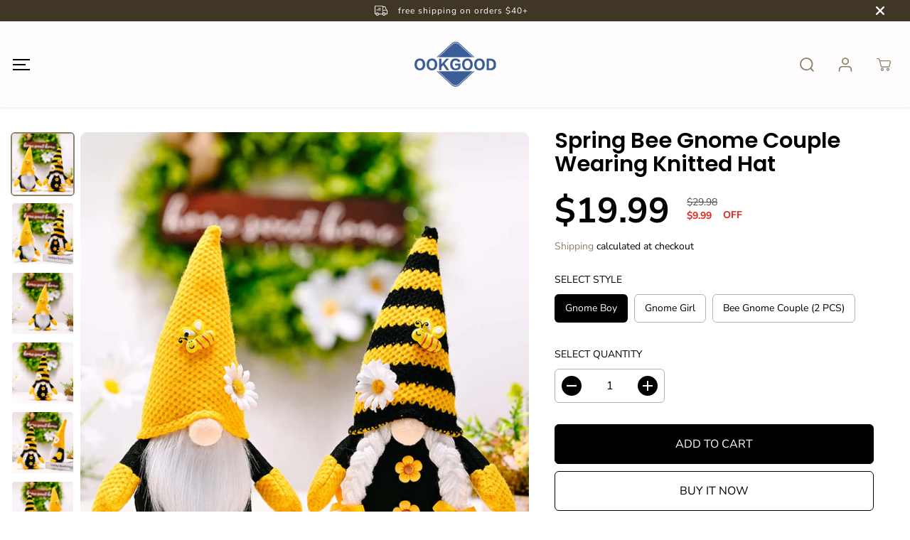

--- FILE ---
content_type: text/html; charset=utf-8
request_url: https://ookgood.com/products/spring-bee-gnome-couple-wearing-knitted-hat
body_size: 39055
content:
<!doctype html>
<html class="no-js" lang="en">
  <head>
    <meta charset="utf-8">
    <meta http-equiv="X-UA-Compatible" content="IE=edge,chrome=1">
    <meta name="viewport" content="width=device-width,initial-scale=1">
    <meta name="description" content="Discover high-quality, stylish, and durable aprons at OokGood.">
    <meta name="google-site-verification" content="vDdRBRGnIkf9iDdNNi6RMHT3a3iGiAM3mKyCGLaZNSc" />
      <link rel="canonical" href="https://ookgood.com/"><meta property="og:site_name" content="ookgood">
<meta property="og:url" content="https://ookgood.com/products/spring-bee-gnome-couple-wearing-knitted-hat">
<meta property="og:title" content="Spring Bee Gnome Couple Wearing Knitted Hat">
<meta property="og:type" content="product">
<meta property="og:description" content="Spring gnome is a great Spring present for gnome collector, friend, family, colleague, neighbor and children.">
<meta property="og:image:width" content="300"/> <meta property="og:image:height" content="300"/><meta property="og:image" content="https:https://ookgood.com/default-image.jpg"><meta property="og:image" content="https:https://ookgood.com/default-image.jpg"><meta property="og:image" content="https:https://ookgood.com/default-image.jpg"><meta property="og:image:secure_url" content="https:https://ookgood.com/default-image.jpg"><meta property="og:image:secure_url" content="https:https://ookgood.com/default-image.jpg"><meta property="og:image:secure_url" content="https:https://ookgood.com/default-image.jpg"><meta property="og:price:amount" content="19.99">
<meta property="og:price:currency" content="USD"><meta name="twitter:card" content="summary_large_image">
<meta name="twitter:title" content="Spring Bee Gnome Couple Wearing Knitted Hat">
<meta name="twitter:description" content="Spring gnome is a great Spring present for gnome collector, friend, family, colleague, neighbor and children."><link rel="canonical" href="https://ookgood.com/products/spring-bee-gnome-couple-wearing-knitted-hat">
    <link rel="preconnect" href="https://cdn.shopify.com" crossorigin><link rel="preconnect" href="https://fonts.shopifycdn.com" crossorigin><title>Spring Bee Gnome Couple Wearing Knitted Hat</title><meta name="description" content="Spring gnome is a great Spring present for gnome collector, friend, family, colleague, neighbor and children."><script>window.performance && window.performance.mark && window.performance.mark('shopify.content_for_header.start');</script><meta id="shopify-digital-wallet" name="shopify-digital-wallet" content="/46312423579/digital_wallets/dialog">
<meta name="shopify-checkout-api-token" content="7640b0852b9642acfd6eb8d52bbb1af8">
<meta id="in-context-paypal-metadata" data-shop-id="46312423579" data-venmo-supported="false" data-environment="production" data-locale="en_US" data-paypal-v4="true" data-currency="USD">
<link rel="alternate" type="application/json+oembed" href="https://ookgood.com/products/spring-bee-gnome-couple-wearing-knitted-hat.oembed">
<script async="async" src="/checkouts/internal/preloads.js?locale=en-US"></script>
<script id="shopify-features" type="application/json">{"accessToken":"7640b0852b9642acfd6eb8d52bbb1af8","betas":["rich-media-storefront-analytics"],"domain":"ookgood.com","predictiveSearch":true,"shopId":46312423579,"locale":"en"}</script>
<script>var Shopify = Shopify || {};
Shopify.shop = "oapsuyd.myshopify.com";
Shopify.locale = "en";
Shopify.currency = {"active":"USD","rate":"1.0"};
Shopify.country = "US";
Shopify.theme = {"name":"Yuva","id":136265859289,"schema_name":"Yuva","schema_version":"6.0.0","theme_store_id":1615,"role":"main"};
Shopify.theme.handle = "null";
Shopify.theme.style = {"id":null,"handle":null};
Shopify.cdnHost = "ookgood.com/cdn";
Shopify.routes = Shopify.routes || {};
Shopify.routes.root = "/";</script>
<script type="module">!function(o){(o.Shopify=o.Shopify||{}).modules=!0}(window);</script>
<script>!function(o){function n(){var o=[];function n(){o.push(Array.prototype.slice.apply(arguments))}return n.q=o,n}var t=o.Shopify=o.Shopify||{};t.loadFeatures=n(),t.autoloadFeatures=n()}(window);</script>
<script id="shop-js-analytics" type="application/json">{"pageType":"product"}</script>
<script defer="defer" async type="module" src="//ookgood.com/cdn/shopifycloud/shop-js/modules/v2/client.init-shop-cart-sync_BdyHc3Nr.en.esm.js"></script>
<script defer="defer" async type="module" src="//ookgood.com/cdn/shopifycloud/shop-js/modules/v2/chunk.common_Daul8nwZ.esm.js"></script>
<script type="module">
  await import("//ookgood.com/cdn/shopifycloud/shop-js/modules/v2/client.init-shop-cart-sync_BdyHc3Nr.en.esm.js");
await import("//ookgood.com/cdn/shopifycloud/shop-js/modules/v2/chunk.common_Daul8nwZ.esm.js");

  window.Shopify.SignInWithShop?.initShopCartSync?.({"fedCMEnabled":true,"windoidEnabled":true});

</script>
<script>(function() {
  var isLoaded = false;
  function asyncLoad() {
    if (isLoaded) return;
    isLoaded = true;
    var urls = ["https:\/\/loox.io\/widget\/N1-clLBoKF\/loox.1605523161416.js?shop=oapsuyd.myshopify.com"];
    for (var i = 0; i < urls.length; i++) {
      var s = document.createElement('script');
      s.type = 'text/javascript';
      s.async = true;
      s.src = urls[i];
      var x = document.getElementsByTagName('script')[0];
      x.parentNode.insertBefore(s, x);
    }
  };
  if(window.attachEvent) {
    window.attachEvent('onload', asyncLoad);
  } else {
    window.addEventListener('load', asyncLoad, false);
  }
})();</script>
<script id="__st">var __st={"a":46312423579,"offset":28800,"reqid":"e46fe39a-ff05-4193-a37a-9e647dd0cbe0-1769027325","pageurl":"ookgood.com\/products\/spring-bee-gnome-couple-wearing-knitted-hat","u":"c6a444adcc0d","p":"product","rtyp":"product","rid":7617047134425};</script>
<script>window.ShopifyPaypalV4VisibilityTracking = true;</script>
<script id="captcha-bootstrap">!function(){'use strict';const t='contact',e='account',n='new_comment',o=[[t,t],['blogs',n],['comments',n],[t,'customer']],c=[[e,'customer_login'],[e,'guest_login'],[e,'recover_customer_password'],[e,'create_customer']],r=t=>t.map((([t,e])=>`form[action*='/${t}']:not([data-nocaptcha='true']) input[name='form_type'][value='${e}']`)).join(','),a=t=>()=>t?[...document.querySelectorAll(t)].map((t=>t.form)):[];function s(){const t=[...o],e=r(t);return a(e)}const i='password',u='form_key',d=['recaptcha-v3-token','g-recaptcha-response','h-captcha-response',i],f=()=>{try{return window.sessionStorage}catch{return}},m='__shopify_v',_=t=>t.elements[u];function p(t,e,n=!1){try{const o=window.sessionStorage,c=JSON.parse(o.getItem(e)),{data:r}=function(t){const{data:e,action:n}=t;return t[m]||n?{data:e,action:n}:{data:t,action:n}}(c);for(const[e,n]of Object.entries(r))t.elements[e]&&(t.elements[e].value=n);n&&o.removeItem(e)}catch(o){console.error('form repopulation failed',{error:o})}}const l='form_type',E='cptcha';function T(t){t.dataset[E]=!0}const w=window,h=w.document,L='Shopify',v='ce_forms',y='captcha';let A=!1;((t,e)=>{const n=(g='f06e6c50-85a8-45c8-87d0-21a2b65856fe',I='https://cdn.shopify.com/shopifycloud/storefront-forms-hcaptcha/ce_storefront_forms_captcha_hcaptcha.v1.5.2.iife.js',D={infoText:'Protected by hCaptcha',privacyText:'Privacy',termsText:'Terms'},(t,e,n)=>{const o=w[L][v],c=o.bindForm;if(c)return c(t,g,e,D).then(n);var r;o.q.push([[t,g,e,D],n]),r=I,A||(h.body.append(Object.assign(h.createElement('script'),{id:'captcha-provider',async:!0,src:r})),A=!0)});var g,I,D;w[L]=w[L]||{},w[L][v]=w[L][v]||{},w[L][v].q=[],w[L][y]=w[L][y]||{},w[L][y].protect=function(t,e){n(t,void 0,e),T(t)},Object.freeze(w[L][y]),function(t,e,n,w,h,L){const[v,y,A,g]=function(t,e,n){const i=e?o:[],u=t?c:[],d=[...i,...u],f=r(d),m=r(i),_=r(d.filter((([t,e])=>n.includes(e))));return[a(f),a(m),a(_),s()]}(w,h,L),I=t=>{const e=t.target;return e instanceof HTMLFormElement?e:e&&e.form},D=t=>v().includes(t);t.addEventListener('submit',(t=>{const e=I(t);if(!e)return;const n=D(e)&&!e.dataset.hcaptchaBound&&!e.dataset.recaptchaBound,o=_(e),c=g().includes(e)&&(!o||!o.value);(n||c)&&t.preventDefault(),c&&!n&&(function(t){try{if(!f())return;!function(t){const e=f();if(!e)return;const n=_(t);if(!n)return;const o=n.value;o&&e.removeItem(o)}(t);const e=Array.from(Array(32),(()=>Math.random().toString(36)[2])).join('');!function(t,e){_(t)||t.append(Object.assign(document.createElement('input'),{type:'hidden',name:u})),t.elements[u].value=e}(t,e),function(t,e){const n=f();if(!n)return;const o=[...t.querySelectorAll(`input[type='${i}']`)].map((({name:t})=>t)),c=[...d,...o],r={};for(const[a,s]of new FormData(t).entries())c.includes(a)||(r[a]=s);n.setItem(e,JSON.stringify({[m]:1,action:t.action,data:r}))}(t,e)}catch(e){console.error('failed to persist form',e)}}(e),e.submit())}));const S=(t,e)=>{t&&!t.dataset[E]&&(n(t,e.some((e=>e===t))),T(t))};for(const o of['focusin','change'])t.addEventListener(o,(t=>{const e=I(t);D(e)&&S(e,y())}));const B=e.get('form_key'),M=e.get(l),P=B&&M;t.addEventListener('DOMContentLoaded',(()=>{const t=y();if(P)for(const e of t)e.elements[l].value===M&&p(e,B);[...new Set([...A(),...v().filter((t=>'true'===t.dataset.shopifyCaptcha))])].forEach((e=>S(e,t)))}))}(h,new URLSearchParams(w.location.search),n,t,e,['guest_login'])})(!0,!0)}();</script>
<script integrity="sha256-4kQ18oKyAcykRKYeNunJcIwy7WH5gtpwJnB7kiuLZ1E=" data-source-attribution="shopify.loadfeatures" defer="defer" src="//ookgood.com/cdn/shopifycloud/storefront/assets/storefront/load_feature-a0a9edcb.js" crossorigin="anonymous"></script>
<script data-source-attribution="shopify.dynamic_checkout.dynamic.init">var Shopify=Shopify||{};Shopify.PaymentButton=Shopify.PaymentButton||{isStorefrontPortableWallets:!0,init:function(){window.Shopify.PaymentButton.init=function(){};var t=document.createElement("script");t.src="https://ookgood.com/cdn/shopifycloud/portable-wallets/latest/portable-wallets.en.js",t.type="module",document.head.appendChild(t)}};
</script>
<script data-source-attribution="shopify.dynamic_checkout.buyer_consent">
  function portableWalletsHideBuyerConsent(e){var t=document.getElementById("shopify-buyer-consent"),n=document.getElementById("shopify-subscription-policy-button");t&&n&&(t.classList.add("hidden"),t.setAttribute("aria-hidden","true"),n.removeEventListener("click",e))}function portableWalletsShowBuyerConsent(e){var t=document.getElementById("shopify-buyer-consent"),n=document.getElementById("shopify-subscription-policy-button");t&&n&&(t.classList.remove("hidden"),t.removeAttribute("aria-hidden"),n.addEventListener("click",e))}window.Shopify?.PaymentButton&&(window.Shopify.PaymentButton.hideBuyerConsent=portableWalletsHideBuyerConsent,window.Shopify.PaymentButton.showBuyerConsent=portableWalletsShowBuyerConsent);
</script>
<script>
  function portableWalletsCleanup(e){e&&e.src&&console.error("Failed to load portable wallets script "+e.src);var t=document.querySelectorAll("shopify-accelerated-checkout .shopify-payment-button__skeleton, shopify-accelerated-checkout-cart .wallet-cart-button__skeleton"),e=document.getElementById("shopify-buyer-consent");for(let e=0;e<t.length;e++)t[e].remove();e&&e.remove()}function portableWalletsNotLoadedAsModule(e){e instanceof ErrorEvent&&"string"==typeof e.message&&e.message.includes("import.meta")&&"string"==typeof e.filename&&e.filename.includes("portable-wallets")&&(window.removeEventListener("error",portableWalletsNotLoadedAsModule),window.Shopify.PaymentButton.failedToLoad=e,"loading"===document.readyState?document.addEventListener("DOMContentLoaded",window.Shopify.PaymentButton.init):window.Shopify.PaymentButton.init())}window.addEventListener("error",portableWalletsNotLoadedAsModule);
</script>

<script type="module" src="https://ookgood.com/cdn/shopifycloud/portable-wallets/latest/portable-wallets.en.js" onError="portableWalletsCleanup(this)" crossorigin="anonymous"></script>
<script nomodule>
  document.addEventListener("DOMContentLoaded", portableWalletsCleanup);
</script>

<link id="shopify-accelerated-checkout-styles" rel="stylesheet" media="screen" href="https://ookgood.com/cdn/shopifycloud/portable-wallets/latest/accelerated-checkout-backwards-compat.css" crossorigin="anonymous">
<style id="shopify-accelerated-checkout-cart">
        #shopify-buyer-consent {
  margin-top: 1em;
  display: inline-block;
  width: 100%;
}

#shopify-buyer-consent.hidden {
  display: none;
}

#shopify-subscription-policy-button {
  background: none;
  border: none;
  padding: 0;
  text-decoration: underline;
  font-size: inherit;
  cursor: pointer;
}

#shopify-subscription-policy-button::before {
  box-shadow: none;
}

      </style>

<script>window.performance && window.performance.mark && window.performance.mark('shopify.content_for_header.end');</script>
    <script>
      document.documentElement.className = document.documentElement.className.replace('no-js', 'js');
    </script>
    
<!-- Google tag (gtag.js) -->
<script async src="https://www.googletagmanager.com/gtag/js?id=AW-473679991"></script>
<script>
  window.dataLayer = window.dataLayer || [];
  function gtag(){dataLayer.push(arguments);}
  gtag('js', new Date());

  gtag('config', 'AW-473679991');
</script><style>
  /*============= page loader css start ========*/
  .yv-page-loader {
    position: fixed;
    width: 100%;
    height: 100%;
    background-color: rgba(255, 255, 255, 1);
    left: 0;
    top: 0;
    display: flex;
    align-items: center;
    justify-content: center;
    z-index: 99;
    opacity: 0;
    transform: translateY(-100%);
  }

  .page-loading .yv-page-loader {
    opacity: 1;
    transform: translateY(0);
  }

  .yv-page-loader img {
    max-width: 100px;
  }

  /*============= page loader css end ========*/
</style> 
<style data-shopify>
 
@font-face {
  font-family: "Nunito Sans";
  font-weight: 400;
  font-style: normal;
  font-display: swap;
  src: url("//ookgood.com/cdn/fonts/nunito_sans/nunitosans_n4.0276fe080df0ca4e6a22d9cb55aed3ed5ba6b1da.woff2") format("woff2"),
       url("//ookgood.com/cdn/fonts/nunito_sans/nunitosans_n4.b4964bee2f5e7fd9c3826447e73afe2baad607b7.woff") format("woff");
}

@font-face {
  font-family: "Nunito Sans";
  font-weight: 700;
  font-style: normal;
  font-display: swap;
  src: url("//ookgood.com/cdn/fonts/nunito_sans/nunitosans_n7.25d963ed46da26098ebeab731e90d8802d989fa5.woff2") format("woff2"),
       url("//ookgood.com/cdn/fonts/nunito_sans/nunitosans_n7.d32e3219b3d2ec82285d3027bd673efc61a996c8.woff") format("woff");
}

@font-face {
  font-family: "Nunito Sans";
  font-weight: 400;
  font-style: italic;
  font-display: swap;
  src: url("//ookgood.com/cdn/fonts/nunito_sans/nunitosans_i4.6e408730afac1484cf297c30b0e67c86d17fc586.woff2") format("woff2"),
       url("//ookgood.com/cdn/fonts/nunito_sans/nunitosans_i4.c9b6dcbfa43622b39a5990002775a8381942ae38.woff") format("woff");
}

@font-face {
  font-family: "Nunito Sans";
  font-weight: 700;
  font-style: italic;
  font-display: swap;
  src: url("//ookgood.com/cdn/fonts/nunito_sans/nunitosans_i7.8c1124729eec046a321e2424b2acf328c2c12139.woff2") format("woff2"),
       url("//ookgood.com/cdn/fonts/nunito_sans/nunitosans_i7.af4cda04357273e0996d21184432bcb14651a64d.woff") format("woff");
}

@font-face {
  font-family: Poppins;
  font-weight: 600;
  font-style: normal;
  font-display: swap;
  src: url("//ookgood.com/cdn/fonts/poppins/poppins_n6.aa29d4918bc243723d56b59572e18228ed0786f6.woff2") format("woff2"),
       url("//ookgood.com/cdn/fonts/poppins/poppins_n6.5f815d845fe073750885d5b7e619ee00e8111208.woff") format("woff");
}

@font-face {
  font-family: Poppins;
  font-weight: 600;
  font-style: italic;
  font-display: swap;
  src: url("//ookgood.com/cdn/fonts/poppins/poppins_i6.bb8044d6203f492888d626dafda3c2999253e8e9.woff2") format("woff2"),
       url("//ookgood.com/cdn/fonts/poppins/poppins_i6.e233dec1a61b1e7dead9f920159eda42280a02c3.woff") format("woff");
}


:root {
  --gray: #ececec;
  --dark-gray: #747474;
  --green:#6cad61;
  --red:#ec7c7c;
  --heading-font-family:Poppins,sans-serif;
  --heading-font-weight:600;
  --heading-font-style:normal;
  --font-family:"Nunito Sans",sans-serif;
  --body-font-weight:400;
  --body-font-style:normal;
  --body-font-weight-bold: 300;
  --thin:100;
  --light:300;
  --normal:400;
  --medium:500;
  --semibold:600;
  --bold:700; 
  --extrabold:900;
  --theme-color: #8f826b;
  --theme-light-color: rgba(143, 130, 107, 0.1);
  --colorTextBody: #000000;
  --colorLightTextBody: rgba(0, 0, 0, 0.5);
  --colorXlightTextBody: rgba(0, 0, 0, 0.3);
  --colorXXlightTextBody: rgba(0, 0, 0, 0.1);
  --cartDotColor: #efb34c;
  --cartDotColorLight:rgba(239, 179, 76, 0.3);
  --cartDotColorNull:rgba(239, 179, 76, 0);
  --colorBtnPrimary: #000000;
  --colorBtnPrimaryText: #ffffff; 
  --colorBtnPrimaryBorder: #000000; 
  --colorBtnSecondary: #ffffff;
  --colorBtnSecondaryText:#000000;
  --colorBtnSecondaryBorder:#000000;  
  --primaryColorBody: #ffffff;
  --saleBadgeBg:#efb34c;
  --saleBadgeText:#ffffff;
  --soldBadgeBg:#E22120;
  --soldBadgeText:#ffffff;
  --secondaryColorBody: #e1dcd8;
  
--primarySocialIconBg:#e6e6e6;
    --primaryAlternateBg:#f2f2f2;--secondarySocialIconBg:#cbc2bb;--tertiarySocialIconBg:#18634d;--quaternarySocialIconBg:#dfd5cd;--secondarycolorTextBody: #000000;
  --secondaryColorLightTextBody: rgba(0, 0, 0, 0.5);
  --secondaryColorXlightTextBody: rgba(0, 0, 0, 0.3);
  --secondary_heading_color: #000000;
  --tertiaryColorBody:#0e3a2d;
  --tertiarycolorTextBody: #ffffff;
  --tertiaryColorLightTextBody: rgba(255, 255, 255, 0.5);
  --tertiaryColorXlightTextBody: rgba(255, 255, 255, 0.3);
  --tertiary_heading_color: #ffffff;
  --gradientColorBody: linear-gradient(90deg, rgba(255, 42, 0, 1), rgba(204, 146, 146, 1) 100%);
  --quaternaryColorBody: #f3efec;
  --quaternarycolorTextBody: #181818;
  --quaternaryColorLightTextBody: rgba(24, 24, 24, 0.5);
  --quaternaryColorXlightTextBody: rgba(24, 24, 24, 0.3);
  --quaternary_heading_color: #181818;
  --colorImageBg: #f3efec;
  --colorImageBorder: #eeeeee;
  --productImageBorder:0;
  --articleImageBorder:0;
  --collectionImageBorder:0;
  --colorTextSavings: #E22120;
  --colorBgSavings: #ffd1d1;
  --heading_color: #000000;
  --heading_base_size: 0.9;
  --heading_spacing: 0.0em;
  --heading_line_height: 1.1;
  --base_spacing: 0.0em;
  --base_line_height: 1.6;
  --text_base_size: 1.0;
  --buttonRadius: 6px;
  --productGridRadius: 20px;
  --headingTextTransform:;
  --buttonFontFamily: var(--font-family);
  
  --buttonFontStyle: normal;
  --buttonFontWeight: 400;
    
  --variantFontFamily: var(--font-family);
  
  --variantFontStyle: normal;
  --variantFontWeight: 400;
    
  --filtersHeadingFontFamily: var(--font-family);
  
  --filtersHeadingFontStyle: normal;
  --filtersHeadingFontWeight: 400;
    
  --priceFontFamily: var(--font-family);
  
  --priceFontStyle: normal;
  --priceFontWeight: 400;
    
  --tabHeadingFontFamily: var(--font-family);
  
  --tabHeadingFontStyle:normal;
  --tabHeadingFontWeight:400;
    
  --tabHeadingTextTransform:;
  --navigationFontFamily: var(--font-family);
  
  --navigationFontStyle:normal;
  --navigationFontWeight:400;
    
  --navigationTextTransform:;
  --variantTextTransform:uppercase;
  --xsmallText:calc(var(--text_base_size) * 10px);
  --smallText: calc(var(--text_base_size) * 12px);
  --text: calc(var(--text_base_size) * 14px);
  --mediumText: calc(var(--text_base_size) * 16px);
  --largeText: calc(var(--text_base_size) * 18px);
  --xlargeText:  calc(var(--text_base_size) * 20px);
  --buttonAnimationDirection:translateX(-100%);
}
@media (min-width:1025px) {
  .button:before,
  .pdp-action-container button.shopify-payment-button__button--hidden:before,
  .pdp-action-container button.shopify-payment-button__button:before,
  .tertiary-button:before {
      content: "";
      position: absolute;top:0;
        right:0;
        width:0;
        height:100%;z-index: -1;
      transition: 0.6s ease-in-out;
  }
  .button:hover:before,
  .pdp-action-container button.shopify-payment-button__button--hidden:hover:before,
  .pdp-action-container button.shopify-payment-button__button:hover:before,
  .secondary-button:hover:before {right:auto;
      left:0;
      width:100%;}
}
  
</style><link rel="preload" as="style" href="//ookgood.com/cdn/shop/t/12/assets/common.min.css?v=115426946213509444231682143379">

<link rel="preload" as="style" href="//ookgood.com/cdn/shop/t/12/assets/header.min.css?v=22304397111704867611682143379">

<link rel="preload" as="style" href="//ookgood.com/cdn/shop/t/12/assets/footer.min.css?v=120776454505278111901682143379">


<link rel="preload" as="style" href="//ookgood.com/cdn/shop/t/12/assets/theme.min.css?v=104435528647804796861682143380">

<link rel="preload" as="style" href="//ookgood.com/cdn/shop/t/12/assets/responsive.min.css?v=32292156262452417821682143380">

<link rel="preload" as="style" href="//ookgood.com/cdn/shop/t/12/assets/fancybox.min.css?v=82321193459872401151682143379">

<link rel="preload" as="style" href="//ookgood.com/cdn/shop/t/12/assets/flickity.min.css?v=58391348945399336901682143379">


  <link rel="preload" as="style" href="//ookgood.com/cdn/shop/t/12/assets/aos.css?v=114628232695009691351682143379">



<link href="//ookgood.com/cdn/shop/t/12/assets/flickity.min.css?v=58391348945399336901682143379" rel="stylesheet" type="text/css" media="all" />

<link href="//ookgood.com/cdn/shop/t/12/assets/fancybox.min.css?v=82321193459872401151682143379" rel="stylesheet" type="text/css" media="all" />

<link href="//ookgood.com/cdn/shop/t/12/assets/common.min.css?v=115426946213509444231682143379" rel="stylesheet" type="text/css" media="all" />

<link href="//ookgood.com/cdn/shop/t/12/assets/header.min.css?v=22304397111704867611682143379" rel="stylesheet" type="text/css" media="all" />

<link href="//ookgood.com/cdn/shop/t/12/assets/footer.min.css?v=120776454505278111901682143379" rel="stylesheet" type="text/css" media="all" />

<link href="//ookgood.com/cdn/shop/t/12/assets/theme.min.css?v=104435528647804796861682143380" rel="stylesheet" type="text/css" media="all" />

<link href="//ookgood.com/cdn/shop/t/12/assets/responsive.min.css?v=32292156262452417821682143380" rel="stylesheet" type="text/css" media="all" />


<link href="//ookgood.com/cdn/shop/t/12/assets/aos.css?v=114628232695009691351682143379" rel="stylesheet" type="text/css" media="all" />



<link rel="stylesheet" href="https://cdn.shopify.com/shopifycloud/model-viewer-ui/assets/v1.0/model-viewer-ui.css" />

<script>       
  var focusElement = '';
  var productSlider;
  var productThumbSlider; 
  
    const moneyFormat = "<span class=money>${{amount}}</span>";    
    const moneyFormatWithoutCurrency = "<span class=money>{{amount}}</span>";
  const freeShippingBarText = ``;
  const freeShippingBarSuccessText = ``;
  const shopCurrency = `USD`;
  const freeShippingBarAmount = 0;const freeShippingBarStatus = false;const addToCartText = 'Add to cart';
  const preorderText = 'Preorder';
  const preorderStatus = true;
  const soldOutText = 'Sold out';
  const saleText = 'Sale';
  const saleOffText = 'OFF';
  const regularPriceText = 'Regular price';
  const comparePriceText = 'Sale price'; 
  const savedPriceText = 'You saved';
  const unitPriceText = 'Unit price';
  const priceVariText = 'From [[price]]';
  const cartTitleLabel = 'Your cart';
  const errorLabel = 'Error';
  const notAvailableLabel = 'We do not ship to this destination.';
  const variantStyle = 'swatch';
  const pickUpAvialabiliyHeading = 'Pick up availability';
  const productGridContentAlignment = 'text-left';
  const unavailableText = 'Unavailable';
  const oneTimePurchaseText = 'One Time Purchase';
  const showSavedAmount = true;
  const savedAmountStyle = 'currency';
  const quickViewHeading = 'Quick View';
  const searchPageResults = true;
  const searchArticleResults = true;
  const searchSuggestions = true;
  const searchDrawerProductHead = 'Products';
  const searchDrawerArticleHead = 'Articles';
  const searchDrawerPageHead = 'Pages';
  const searchAllResultText = 'See all Results';
  const searchRecentTitleText = 'Recent Search';
  const searchNoResultText = 'No Result Found.';
  const searchForText = 'Search for';
  const searchResultText = 'Results';
  const searchNoSuggestionText = 'No suggestions found.';
  const searchProductImageHeight = 'image-square';
  const searchArticleImageHeight = 'image-aspect';
  const showMoreText = 'Show More';
  const showLessText = 'Show Less';
  const readMoreText = 'Read More';
  const animationStatus = true;
  const rootUrl = '/';
  const cartUrl = '/cart.js';
  const mainCartUrl = '/cart';
  const cartStatusEmpty = `Your cart is empty.`;
  const cartStatusNotEmpty = `Your cart has already some items.`;var emptyCartStatus = true;const cartAdd = '/cart/add';
  const cartAddUrl = '/cart/add.js';
  const cartUpdateUrl = '/cart/update.js';
  const cartChangeUrl = '/cart/change.js';
  const cartClearUrl = '/cart/clear.js';
  const cartChangeError = "You can only add [qty] of this item to your cart.";
  const productRecommendationUrl = '/recommendations/products';
  const googleMapApiKey = '';
  const searchUrl = '/search';
  const preLoadLoadGif = `<div class="yv_load">
          <svg xmlns="http://www.w3.org/2000/svg" xmlns:xlink="http://www.w3.org/1999/xlink"
               style="margin: auto; display: block; shape-rendering: auto;"
               width="200px" height="200px" viewBox="0 0 100 100" preserveAspectRatio="xMidYMid" class="svg-loader" >
            <circle cx="50" cy="50" fill="none" stroke="#dddddd" stroke-width="6" r="35" stroke-dasharray="164.93361431346415 56.97787143782138">
              <animateTransform attributeName="transform" type="rotate" repeatCount="indefinite" dur="1s" values="0 50 50;360 50 50" keyTimes="0;1"/>
            </circle>
          </svg>
    </div>`;
  const noImage = `<svg class="placeholder-svg" xmlns="http://www.w3.org/2000/svg" viewBox="0 0 525.5 525.5"><path d="M324.5 212.7H203c-1.6 0-2.8 1.3-2.8 2.8V308c0 1.6 1.3 2.8 2.8 2.8h121.6c1.6 0 2.8-1.3 2.8-2.8v-92.5c0-1.6-1.3-2.8-2.9-2.8zm1.1 95.3c0 .6-.5 1.1-1.1 1.1H203c-.6 0-1.1-.5-1.1-1.1v-92.5c0-.6.5-1.1 1.1-1.1h121.6c.6 0 1.1.5 1.1 1.1V308z"/><path d="M210.4 299.5H240v.1s.1 0 .2-.1h75.2v-76.2h-105v76.2zm1.8-7.2l20-20c1.6-1.6 3.8-2.5 6.1-2.5s4.5.9 6.1 2.5l1.5 1.5 16.8 16.8c-12.9 3.3-20.7 6.3-22.8 7.2h-27.7v-5.5zm101.5-10.1c-20.1 1.7-36.7 4.8-49.1 7.9l-16.9-16.9 26.3-26.3c1.6-1.6 3.8-2.5 6.1-2.5s4.5.9 6.1 2.5l27.5 27.5v7.8zm-68.9 15.5c9.7-3.5 33.9-10.9 68.9-13.8v13.8h-68.9zm68.9-72.7v46.8l-26.2-26.2c-1.9-1.9-4.5-3-7.3-3s-5.4 1.1-7.3 3l-26.3 26.3-.9-.9c-1.9-1.9-4.5-3-7.3-3s-5.4 1.1-7.3 3l-18.8 18.8V225h101.4z"/><path d="M232.8 254c4.6 0 8.3-3.7 8.3-8.3s-3.7-8.3-8.3-8.3-8.3 3.7-8.3 8.3 3.7 8.3 8.3 8.3zm0-14.9c3.6 0 6.6 2.9 6.6 6.6s-2.9 6.6-6.6 6.6-6.6-2.9-6.6-6.6 3-6.6 6.6-6.6z"/></svg>`;
  const noProductImage = `<svg class="placeholder-svg" xmlns="http://www.w3.org/2000/svg" viewBox="0 0 525.5 525.5"><path d="M375.5 345.2c0-.1 0-.1 0 0 0-.1 0-.1 0 0-1.1-2.9-2.3-5.5-3.4-7.8-1.4-4.7-2.4-13.8-.5-19.8 3.4-10.6 3.6-40.6 1.2-54.5-2.3-14-12.3-29.8-18.5-36.9-5.3-6.2-12.8-14.9-15.4-17.9 8.6-5.6 13.3-13.3 14-23 0-.3 0-.6.1-.8.4-4.1-.6-9.9-3.9-13.5-2.1-2.3-4.8-3.5-8-3.5h-54.9c-.8-7.1-3-13-5.2-17.5-6.8-13.9-12.5-16.5-21.2-16.5h-.7c-8.7 0-14.4 2.5-21.2 16.5-2.2 4.5-4.4 10.4-5.2 17.5h-48.5c-3.2 0-5.9 1.2-8 3.5-3.2 3.6-4.3 9.3-3.9 13.5 0 .2 0 .5.1.8.7 9.8 5.4 17.4 14 23-2.6 3.1-10.1 11.7-15.4 17.9-6.1 7.2-16.1 22.9-18.5 36.9-2.2 13.3-1.2 47.4 1 54.9 1.1 3.8 1.4 14.5-.2 19.4-1.2 2.4-2.3 5-3.4 7.9-4.4 11.6-6.2 26.3-5 32.6 1.8 9.9 16.5 14.4 29.4 14.4h176.8c12.9 0 27.6-4.5 29.4-14.4 1.2-6.5-.5-21.1-5-32.7zm-97.7-178c.3-3.2.8-10.6-.2-18 2.4 4.3 5 10.5 5.9 18h-5.7zm-36.3-17.9c-1 7.4-.5 14.8-.2 18h-5.7c.9-7.5 3.5-13.7 5.9-18zm4.5-6.9c0-.1.1-.2.1-.4 4.4-5.3 8.4-5.8 13.1-5.8h.7c4.7 0 8.7.6 13.1 5.8 0 .1 0 .2.1.4 3.2 8.9 2.2 21.2 1.8 25h-30.7c-.4-3.8-1.3-16.1 1.8-25zm-70.7 42.5c0-.3 0-.6-.1-.9-.3-3.4.5-8.4 3.1-11.3 1-1.1 2.1-1.7 3.4-2.1l-.6.6c-2.8 3.1-3.7 8.1-3.3 11.6 0 .2 0 .5.1.8.3 3.5.9 11.7 10.6 18.8.3.2.8.2 1-.2.2-.3.2-.8-.2-1-9.2-6.7-9.8-14.4-10-17.7 0-.3 0-.6-.1-.8-.3-3.2.5-7.7 3-10.5.8-.8 1.7-1.5 2.6-1.9h155.7c1 .4 1.9 1.1 2.6 1.9 2.5 2.8 3.3 7.3 3 10.5 0 .2 0 .5-.1.8-.3 3.6-1 13.1-13.8 20.1-.3.2-.5.6-.3 1 .1.2.4.4.6.4.1 0 .2 0 .3-.1 13.5-7.5 14.3-17.5 14.6-21.3 0-.3 0-.5.1-.8.4-3.5-.5-8.5-3.3-11.6l-.6-.6c1.3.4 2.5 1.1 3.4 2.1 2.6 2.9 3.5 7.9 3.1 11.3 0 .3 0 .6-.1.9-1.5 20.9-23.6 31.4-65.5 31.4h-43.8c-41.8 0-63.9-10.5-65.4-31.4zm91 89.1h-7c0-1.5 0-3-.1-4.2-.2-12.5-2.2-31.1-2.7-35.1h3.6c.8 0 1.4-.6 1.4-1.4v-14.1h2.4v14.1c0 .8.6 1.4 1.4 1.4h3.7c-.4 3.9-2.4 22.6-2.7 35.1v4.2zm65.3 11.9h-16.8c-.4 0-.7.3-.7.7 0 .4.3.7.7.7h16.8v2.8h-62.2c0-.9-.1-1.9-.1-2.8h33.9c.4 0 .7-.3.7-.7 0-.4-.3-.7-.7-.7h-33.9c-.1-3.2-.1-6.3-.1-9h62.5v9zm-12.5 24.4h-6.3l.2-1.6h5.9l.2 1.6zm-5.8-4.5l1.6-12.3h2l1.6 12.3h-5.2zm-57-19.9h-62.4v-9h62.5c0 2.7 0 5.8-.1 9zm-62.4 1.4h62.4c0 .9-.1 1.8-.1 2.8H194v-2.8zm65.2 0h7.3c0 .9.1 1.8.1 2.8H259c.1-.9.1-1.8.1-2.8zm7.2-1.4h-7.2c.1-3.2.1-6.3.1-9h7c0 2.7 0 5.8.1 9zm-7.7-66.7v6.8h-9v-6.8h9zm-8.9 8.3h9v.7h-9v-.7zm0 2.1h9v2.3h-9v-2.3zm26-1.4h-9v-.7h9v.7zm-9 3.7v-2.3h9v2.3h-9zm9-5.9h-9v-6.8h9v6.8zm-119.3 91.1c-2.1-7.1-3-40.9-.9-53.6 2.2-13.5 11.9-28.6 17.8-35.6 5.6-6.5 13.5-15.7 15.7-18.3 11.4 6.4 28.7 9.6 51.8 9.6h6v14.1c0 .8.6 1.4 1.4 1.4h5.4c.3 3.1 2.4 22.4 2.7 35.1 0 1.2.1 2.6.1 4.2h-63.9c-.8 0-1.4.6-1.4 1.4v16.1c0 .8.6 1.4 1.4 1.4H256c-.8 11.8-2.8 24.7-8 33.3-2.6 4.4-4.9 8.5-6.9 12.2-.4.7-.1 1.6.6 1.9.2.1.4.2.6.2.5 0 1-.3 1.3-.8 1.9-3.7 4.2-7.7 6.8-12.1 5.4-9.1 7.6-22.5 8.4-34.7h7.8c.7 11.2 2.6 23.5 7.1 32.4.2.5.8.8 1.3.8.2 0 .4 0 .6-.2.7-.4 1-1.2.6-1.9-4.3-8.5-6.1-20.3-6.8-31.1H312l-2.4 18.6c-.1.4.1.8.3 1.1.3.3.7.5 1.1.5h9.6c.4 0 .8-.2 1.1-.5.3-.3.4-.7.3-1.1l-2.4-18.6H333c.8 0 1.4-.6 1.4-1.4v-16.1c0-.8-.6-1.4-1.4-1.4h-63.9c0-1.5 0-2.9.1-4.2.2-12.7 2.3-32 2.7-35.1h5.2c.8 0 1.4-.6 1.4-1.4v-14.1h6.2c23.1 0 40.4-3.2 51.8-9.6 2.3 2.6 10.1 11.8 15.7 18.3 5.9 6.9 15.6 22.1 17.8 35.6 2.2 13.4 2 43.2-1.1 53.1-1.2 3.9-1.4 8.7-1 13-1.7-2.8-2.9-4.4-3-4.6-.2-.3-.6-.5-.9-.6h-.5c-.2 0-.4.1-.5.2-.6.5-.8 1.4-.3 2 0 0 .2.3.5.8 1.4 2.1 5.6 8.4 8.9 16.7h-42.9v-43.8c0-.8-.6-1.4-1.4-1.4s-1.4.6-1.4 1.4v44.9c0 .1-.1.2-.1.3 0 .1 0 .2.1.3v9c-1.1 2-3.9 3.7-10.5 3.7h-7.5c-.4 0-.7.3-.7.7 0 .4.3.7.7.7h7.5c5 0 8.5-.9 10.5-2.8-.1 3.1-1.5 6.5-10.5 6.5H210.4c-9 0-10.5-3.4-10.5-6.5 2 1.9 5.5 2.8 10.5 2.8h67.4c.4 0 .7-.3.7-.7 0-.4-.3-.7-.7-.7h-67.4c-6.7 0-9.4-1.7-10.5-3.7v-54.5c0-.8-.6-1.4-1.4-1.4s-1.4.6-1.4 1.4v43.8h-43.6c4.2-10.2 9.4-17.4 9.5-17.5.5-.6.3-1.5-.3-2s-1.5-.3-2 .3c-.1.2-1.4 2-3.2 5 .1-4.9-.4-10.2-1.1-12.8zm221.4 60.2c-1.5 8.3-14.9 12-26.6 12H174.4c-11.8 0-25.1-3.8-26.6-12-1-5.7.6-19.3 4.6-30.2H197v9.8c0 6.4 4.5 9.7 13.4 9.7h105.4c8.9 0 13.4-3.3 13.4-9.7v-9.8h44c4 10.9 5.6 24.5 4.6 30.2z"/><path d="M286.1 359.3c0 .4.3.7.7.7h14.7c.4 0 .7-.3.7-.7 0-.4-.3-.7-.7-.7h-14.7c-.3 0-.7.3-.7.7zm5.3-145.6c13.5-.5 24.7-2.3 33.5-5.3.4-.1.6-.5.4-.9-.1-.4-.5-.6-.9-.4-8.6 3-19.7 4.7-33 5.2-.4 0-.7.3-.7.7 0 .4.3.7.7.7zm-11.3.1c.4 0 .7-.3.7-.7 0-.4-.3-.7-.7-.7H242c-19.9 0-35.3-2.5-45.9-7.4-.4-.2-.8 0-.9.3-.2.4 0 .8.3.9 10.8 5 26.4 7.5 46.5 7.5h38.1zm-7.2 116.9c.4.1.9.1 1.4.1 1.7 0 3.4-.7 4.7-1.9 1.4-1.4 1.9-3.2 1.5-5-.2-.8-.9-1.2-1.7-1.1-.8.2-1.2.9-1.1 1.7.3 1.2-.4 2-.7 2.4-.9.9-2.2 1.3-3.4 1-.8-.2-1.5.3-1.7 1.1s.2 1.5 1 1.7z"/><path d="M275.5 331.6c-.8 0-1.4.6-1.5 1.4 0 .8.6 1.4 1.4 1.5h.3c3.6 0 7-2.8 7.7-6.3.2-.8-.4-1.5-1.1-1.7-.8-.2-1.5.4-1.7 1.1-.4 2.3-2.8 4.2-5.1 4zm5.4 1.6c-.6.5-.6 1.4-.1 2 1.1 1.3 2.5 2.2 4.2 2.8.2.1.3.1.5.1.6 0 1.1-.3 1.3-.9.3-.7-.1-1.6-.8-1.8-1.2-.5-2.2-1.2-3-2.1-.6-.6-1.5-.6-2.1-.1zm-38.2 12.7c.5 0 .9 0 1.4-.1.8-.2 1.3-.9 1.1-1.7-.2-.8-.9-1.3-1.7-1.1-1.2.3-2.5-.1-3.4-1-.4-.4-1-1.2-.8-2.4.2-.8-.3-1.5-1.1-1.7-.8-.2-1.5.3-1.7 1.1-.4 1.8.1 3.7 1.5 5 1.2 1.2 2.9 1.9 4.7 1.9z"/><path d="M241.2 349.6h.3c.8 0 1.4-.7 1.4-1.5s-.7-1.4-1.5-1.4c-2.3.1-4.6-1.7-5.1-4-.2-.8-.9-1.3-1.7-1.1-.8.2-1.3.9-1.1 1.7.7 3.5 4.1 6.3 7.7 6.3zm-9.7 3.6c.2 0 .3 0 .5-.1 1.6-.6 3-1.6 4.2-2.8.5-.6.5-1.5-.1-2s-1.5-.5-2 .1c-.8.9-1.8 1.6-3 2.1-.7.3-1.1 1.1-.8 1.8 0 .6.6.9 1.2.9z"/></svg>`;
  const noResultFound = `<div class="nodatafound_wrapper">
  <div class="nodatafound_box">
    <svg width="113" height="112" viewBox="0 0 113 112" fill="none" xmlns="http://www.w3.org/2000/svg">
      <path opacity="0.6" d="M54.7148 112C84.5491 112 108.715 87.8144 108.715 58C108.715 28.1856 84.5292 4 54.7148 4C24.9005 4 0.714844 28.1459 0.714844 57.9602C0.714844 87.7746 24.9005 112 54.7148 112Z" fill="#DFDFDF"/>
      <path d="M83.8909 16H23.5188C19.7455 16 16.7148 19.1593 16.7148 23H90.7148C90.6948 19.118 87.6641 16 83.8909 16Z" fill="#D9D9D9"/>
      <path d="M16.755 23H90.7148V78.6662C90.7148 81.1631 89.7119 83.5213 87.9466 85.2652C86.1814 87.0091 83.7542 88 81.2668 88H26.1629C23.6354 88 21.2483 87.0091 19.4831 85.2652C17.7178 83.5213 16.7148 81.1235 16.7148 78.6662V23H16.755Z" fill="white"/>
      <path d="M29.4578 57.3904H3.75461C1.69756 57.3904 0 59.0472 0 61.1432V97.8931C0 99.9492 1.65762 101.646 3.75461 101.646H29.4578C31.5148 101.646 33.2124 99.9891 33.2124 97.8931V61.1432C33.1724 59.0672 31.5148 57.3904 29.4578 57.3904Z" fill="white"/>
      <path d="M102.632 0H74.233C72.895 0 71.8564 1.07794 71.8564 2.37546V15.71C71.8564 17.0475 72.9349 18.0855 74.233 18.0855H102.632C103.97 18.0855 105.009 17.0075 105.009 15.71V2.39543C105.049 1.07794 103.97 0 102.632 0Z" fill="white"/>
      <path d="M26.5358 76H6.89339C6.24519 76 5.71484 76.45 5.71484 77C5.71484 77.55 6.24519 78 6.89339 78H26.5358C27.184 78 27.7143 77.55 27.7143 77C27.734 76.45 27.184 76 26.5358 76Z" fill="#DFDFDF"/>
      <path d="M26.5273 93H6.90186C6.249 93 5.71484 93.4407 5.71484 94C5.71484 94.5593 6.249 95 6.90186 95H26.5273C27.1802 95 27.7143 94.5593 27.7143 94C27.7341 93.4576 27.1802 93 26.5273 93Z" fill="#D9D9D9"/>
      <path d="M26.5273 84H6.90186C6.249 84 5.71484 84.4407 5.71484 85C5.71484 85.5593 6.249 86 6.90186 86H26.5273C27.1802 86 27.7143 85.5593 27.7143 85C27.7341 84.4576 27.1802 84 26.5273 84Z" fill="#D9D9D9"/>
      <path d="M14.2565 63H8.17318C6.81901 63 5.71484 64 5.71484 65.2264V66.7736C5.71484 68 6.81901 69 8.17318 69H14.2565C15.6107 69 16.7148 68 16.7148 66.7736V65.2264C16.7148 64 15.6107 63 14.2565 63Z" fill="#DFDFDF"/>
      <path d="M78.7148 12C80.367 12 81.7148 10.6522 81.7148 9C81.7148 7.34783 80.367 6 78.7148 6C77.0627 6 75.7148 7.34783 75.7148 9C75.7148 10.6522 77.0409 12 78.7148 12Z" fill="#D9D9D9"/>
      <path d="M88.7149 12C90.367 12 91.7148 10.6522 91.7148 9C91.7148 7.34783 90.367 6 88.7149 6C87.0627 6 85.7148 7.34783 85.7148 9C85.7366 10.6522 87.0409 12 88.7149 12Z" fill="#D9D9D9"/>
      <path d="M98.7148 12C100.367 12 101.715 10.6522 101.715 9C101.715 7.34783 100.367 6 98.7148 6C97.0627 6 95.7148 7.34783 95.7148 9C95.7366 10.6522 97.0409 12 98.7148 12Z" fill="#D9D9D9"/>
      <path d="M69.2148 89C82.7334 89 93.7148 78.0186 93.7148 64.5C93.7148 50.9814 82.7334 40 69.2148 40C55.6962 40 44.7148 50.9814 44.7148 64.5C44.7347 78.0186 55.6764 89 69.2148 89Z" fill="url(#paint0_linear_13_189)" fill-opacity="0.2"/>
      <path d="M72.4826 64.9903L76.1675 61.3204C76.5184 60.9515 76.6939 60.466 76.6939 59.9806C76.6939 59.4757 76.4989 59.0097 76.1285 58.6408C75.758 58.2718 75.2901 58.0971 74.7832 58.0777C74.2763 58.0777 73.7889 58.2718 73.438 58.6019L69.7531 62.2719L66.0682 58.6019C65.8928 58.4078 65.6783 58.2718 65.4444 58.1553C65.2104 58.0388 64.9569 58 64.684 58C64.4305 58 64.1576 58.0388 63.9236 58.1359C63.6897 58.233 63.4752 58.3689 63.2802 58.5631C63.0853 58.7573 62.9488 58.9515 62.8513 59.2039C62.7538 59.4369 62.7148 59.6893 62.7148 59.9612C62.7148 60.2136 62.7733 60.4854 62.8708 60.7185C62.9878 60.9515 63.1243 61.165 63.3192 61.3398L67.0041 65.0097L63.3777 68.6602C63.1828 68.8349 63.0463 69.0485 62.9293 69.2816C62.8123 69.5146 62.7733 69.767 62.7733 70.0388C62.7733 70.2913 62.8123 70.5631 62.9098 70.7961C63.0073 71.0291 63.1438 71.2427 63.3387 71.4369C63.5337 71.6311 63.7287 71.767 63.9821 71.8641C64.2161 71.9612 64.4695 72 64.7425 72C64.9959 72 65.2689 71.9417 65.5029 71.8447C65.7368 71.7282 65.9513 71.5922 66.1267 71.3981L69.8116 67.7282L73.4964 71.3981C73.8669 71.7282 74.3543 71.9029 74.8417 71.8641C75.3291 71.8447 75.797 71.6505 76.148 71.301C76.4989 70.9515 76.6939 70.4854 76.7134 70C76.7329 69.5146 76.5574 69.0485 76.226 68.6602L72.4826 64.9903Z" fill="#CCCCCC"/>
      <path d="M10.7007 4.74272C10.9516 3.75243 12.4781 3.75243 12.729 4.74272L13.5864 8.0631C13.6909 8.41262 13.9628 8.68447 14.3392 8.76213L17.915 9.55825C18.9815 9.79126 18.9815 11.2087 17.915 11.4417L14.3392 12.2379C13.9628 12.3349 13.67 12.5874 13.5864 12.9369L12.729 16.2573C12.4781 17.2476 10.9516 17.2476 10.7007 16.2573L9.8433 12.9369C9.73875 12.5874 9.46689 12.3155 9.09049 12.2379L5.51469 11.4417C4.44823 11.2087 4.44823 9.79126 5.51469 9.55825L9.09049 8.76213C9.46689 8.66505 9.75966 8.41262 9.8433 8.0631L10.7007 4.74272Z" fill="#D9D9D9"/>
      <path fill-rule="evenodd" clip-rule="evenodd" d="M52.7148 4.93104C53.6459 4.93104 54.4321 4.27586 54.4321 3.5C54.4321 2.72414 53.6459 2.06897 52.7148 2.06897C51.7838 2.06897 50.9976 2.72414 50.9976 3.5C50.9976 4.27586 51.7424 4.93104 52.7148 4.93104ZM52.7148 6C54.37 6 55.7148 4.87931 55.7148 3.5C55.7148 2.12069 54.37 1 52.7148 1C51.0597 1 49.7148 2.12069 49.7148 3.5C49.7148 4.87931 51.0597 6 52.7148 6Z" fill="#D9D9D9"/>
      <path fill-rule="evenodd" clip-rule="evenodd" d="M107.715 29.7172C108.646 29.7172 109.432 28.931 109.432 28C109.432 27.069 108.646 26.2828 107.715 26.2828C106.784 26.2828 105.998 27.069 105.998 28C105.998 28.931 106.784 29.7172 107.715 29.7172ZM107.715 31C109.37 31 110.715 29.6552 110.715 28C110.715 26.3448 109.37 25 107.715 25C106.06 25 104.715 26.3448 104.715 28C104.715 29.6552 106.06 31 107.715 31Z" fill="#D9D9D9"/>
      <path d="M90.7786 78L83.7148 85.5391L103.651 103L110.715 95.4609L90.7786 78Z" fill="#D9D9D9"/>
      <path fill-rule="evenodd" clip-rule="evenodd" d="M98.7148 65C98.7148 81.0206 85.5116 94 69.2148 94C52.9181 94 39.7148 81.0206 39.7148 65C39.7148 48.9794 52.9181 36 69.2148 36C85.5116 36 98.7148 48.9794 98.7148 65ZM94.1857 65C94.1857 78.5559 82.9842 89.5675 69.1946 89.5675C55.405 89.5675 44.2035 78.5559 44.2035 65C44.2035 51.4441 55.405 40.4325 69.1946 40.4325C83.0246 40.4524 94.1857 51.4441 94.1857 65Z" fill="#D9D9D9"/>
      <path d="M103 102.701L110.163 95L111.25 95.9576C112.297 96.8953 112.933 98.1521 112.995 99.5486C113.056 100.945 112.564 102.262 111.62 103.299C110.655 104.317 109.362 104.935 107.926 104.995C106.489 105.055 105.134 104.576 104.067 103.658L103 102.701Z" fill="#D9D9D9"/>
      <defs>
        <linearGradient id="paint0_linear_13_189" x1="60.9937" y1="43.1766" x2="85.6663" y2="107.203" gradientUnits="userSpaceOnUse">
          <stop stop-color="white"/>
          <stop offset="1" stop-color="white"/>
        </linearGradient>
      </defs>
    </svg><h5>No  Found</h5></div>
</div>`;
  const cartDrawerEnable = true;
  var cartItemsCount = 0;
  const browserNotificationStatus = true;
  const browserNotificationBg = '#ffffff';
  const browserNotificationText = '#000000';
  
  const browserNotificationShape = 'circle';
  

</script>
<script src="//ookgood.com/cdn/shop/t/12/assets/jquery.min.js?v=139795564768526529091682143379" defer></script>
<script src="//ookgood.com/cdn/shop/t/12/assets/cookies.min.js?v=122995936109649284831682143379" defer></script>
<script src="//ookgood.com/cdn/shop/t/12/assets/flickity.min.js?v=174334796353110676611682143379" defer></script>

  <script src="//ookgood.com/cdn/shop/t/12/assets/aos.js?v=146123878477799097641682143379" defer></script>

<script src="//ookgood.com/cdn/shop/t/12/assets/common.min.js?v=173951969474728859211682143379" defer></script>
<script src="//ookgood.com/cdn/shop/t/12/assets/modernizr.min.js?v=108850953235252822071682143380" defer></script>
<script src="//ookgood.com/cdn/shop/t/12/assets/lazysizes.min.js?v=166473712726788881691682143379" defer></script>

<script src="//ookgood.com/cdn/shop/t/12/assets/cart-ajax.min.js?v=117208917344153047531682143379" defer></script><script>var loox_global_hash = '1768567173649';</script><style>.loox-reviews-default { max-width: 1200px; margin: 0 auto; }</style>
    <script>(function(w,d,t,r,u){var f,n,i;w[u]=w[u]||[],f=function(){var o={ti:"187112793", enableAutoSpaTracking: true};o.q=w[u],w[u]=new UET(o),w[u].push("pageLoad")},n=d.createElement(t),n.src=r,n.async=1,n.onload=n.onreadystatechange=function(){var s=this.readyState;s&&s!=="loaded"&&s!=="complete"||(f(),n.onload=n.onreadystatechange=null)},i=d.getElementsByTagName(t)[0],i.parentNode.insertBefore(n,i)})(window,document,"script","//bat.bing.com/bat.js","uetq");</script>
<link href="https://monorail-edge.shopifysvc.com" rel="dns-prefetch">
<script>(function(){if ("sendBeacon" in navigator && "performance" in window) {try {var session_token_from_headers = performance.getEntriesByType('navigation')[0].serverTiming.find(x => x.name == '_s').description;} catch {var session_token_from_headers = undefined;}var session_cookie_matches = document.cookie.match(/_shopify_s=([^;]*)/);var session_token_from_cookie = session_cookie_matches && session_cookie_matches.length === 2 ? session_cookie_matches[1] : "";var session_token = session_token_from_headers || session_token_from_cookie || "";function handle_abandonment_event(e) {var entries = performance.getEntries().filter(function(entry) {return /monorail-edge.shopifysvc.com/.test(entry.name);});if (!window.abandonment_tracked && entries.length === 0) {window.abandonment_tracked = true;var currentMs = Date.now();var navigation_start = performance.timing.navigationStart;var payload = {shop_id: 46312423579,url: window.location.href,navigation_start,duration: currentMs - navigation_start,session_token,page_type: "product"};window.navigator.sendBeacon("https://monorail-edge.shopifysvc.com/v1/produce", JSON.stringify({schema_id: "online_store_buyer_site_abandonment/1.1",payload: payload,metadata: {event_created_at_ms: currentMs,event_sent_at_ms: currentMs}}));}}window.addEventListener('pagehide', handle_abandonment_event);}}());</script>
<script id="web-pixels-manager-setup">(function e(e,d,r,n,o){if(void 0===o&&(o={}),!Boolean(null===(a=null===(i=window.Shopify)||void 0===i?void 0:i.analytics)||void 0===a?void 0:a.replayQueue)){var i,a;window.Shopify=window.Shopify||{};var t=window.Shopify;t.analytics=t.analytics||{};var s=t.analytics;s.replayQueue=[],s.publish=function(e,d,r){return s.replayQueue.push([e,d,r]),!0};try{self.performance.mark("wpm:start")}catch(e){}var l=function(){var e={modern:/Edge?\/(1{2}[4-9]|1[2-9]\d|[2-9]\d{2}|\d{4,})\.\d+(\.\d+|)|Firefox\/(1{2}[4-9]|1[2-9]\d|[2-9]\d{2}|\d{4,})\.\d+(\.\d+|)|Chrom(ium|e)\/(9{2}|\d{3,})\.\d+(\.\d+|)|(Maci|X1{2}).+ Version\/(15\.\d+|(1[6-9]|[2-9]\d|\d{3,})\.\d+)([,.]\d+|)( \(\w+\)|)( Mobile\/\w+|) Safari\/|Chrome.+OPR\/(9{2}|\d{3,})\.\d+\.\d+|(CPU[ +]OS|iPhone[ +]OS|CPU[ +]iPhone|CPU IPhone OS|CPU iPad OS)[ +]+(15[._]\d+|(1[6-9]|[2-9]\d|\d{3,})[._]\d+)([._]\d+|)|Android:?[ /-](13[3-9]|1[4-9]\d|[2-9]\d{2}|\d{4,})(\.\d+|)(\.\d+|)|Android.+Firefox\/(13[5-9]|1[4-9]\d|[2-9]\d{2}|\d{4,})\.\d+(\.\d+|)|Android.+Chrom(ium|e)\/(13[3-9]|1[4-9]\d|[2-9]\d{2}|\d{4,})\.\d+(\.\d+|)|SamsungBrowser\/([2-9]\d|\d{3,})\.\d+/,legacy:/Edge?\/(1[6-9]|[2-9]\d|\d{3,})\.\d+(\.\d+|)|Firefox\/(5[4-9]|[6-9]\d|\d{3,})\.\d+(\.\d+|)|Chrom(ium|e)\/(5[1-9]|[6-9]\d|\d{3,})\.\d+(\.\d+|)([\d.]+$|.*Safari\/(?![\d.]+ Edge\/[\d.]+$))|(Maci|X1{2}).+ Version\/(10\.\d+|(1[1-9]|[2-9]\d|\d{3,})\.\d+)([,.]\d+|)( \(\w+\)|)( Mobile\/\w+|) Safari\/|Chrome.+OPR\/(3[89]|[4-9]\d|\d{3,})\.\d+\.\d+|(CPU[ +]OS|iPhone[ +]OS|CPU[ +]iPhone|CPU IPhone OS|CPU iPad OS)[ +]+(10[._]\d+|(1[1-9]|[2-9]\d|\d{3,})[._]\d+)([._]\d+|)|Android:?[ /-](13[3-9]|1[4-9]\d|[2-9]\d{2}|\d{4,})(\.\d+|)(\.\d+|)|Mobile Safari.+OPR\/([89]\d|\d{3,})\.\d+\.\d+|Android.+Firefox\/(13[5-9]|1[4-9]\d|[2-9]\d{2}|\d{4,})\.\d+(\.\d+|)|Android.+Chrom(ium|e)\/(13[3-9]|1[4-9]\d|[2-9]\d{2}|\d{4,})\.\d+(\.\d+|)|Android.+(UC? ?Browser|UCWEB|U3)[ /]?(15\.([5-9]|\d{2,})|(1[6-9]|[2-9]\d|\d{3,})\.\d+)\.\d+|SamsungBrowser\/(5\.\d+|([6-9]|\d{2,})\.\d+)|Android.+MQ{2}Browser\/(14(\.(9|\d{2,})|)|(1[5-9]|[2-9]\d|\d{3,})(\.\d+|))(\.\d+|)|K[Aa][Ii]OS\/(3\.\d+|([4-9]|\d{2,})\.\d+)(\.\d+|)/},d=e.modern,r=e.legacy,n=navigator.userAgent;return n.match(d)?"modern":n.match(r)?"legacy":"unknown"}(),u="modern"===l?"modern":"legacy",c=(null!=n?n:{modern:"",legacy:""})[u],f=function(e){return[e.baseUrl,"/wpm","/b",e.hashVersion,"modern"===e.buildTarget?"m":"l",".js"].join("")}({baseUrl:d,hashVersion:r,buildTarget:u}),m=function(e){var d=e.version,r=e.bundleTarget,n=e.surface,o=e.pageUrl,i=e.monorailEndpoint;return{emit:function(e){var a=e.status,t=e.errorMsg,s=(new Date).getTime(),l=JSON.stringify({metadata:{event_sent_at_ms:s},events:[{schema_id:"web_pixels_manager_load/3.1",payload:{version:d,bundle_target:r,page_url:o,status:a,surface:n,error_msg:t},metadata:{event_created_at_ms:s}}]});if(!i)return console&&console.warn&&console.warn("[Web Pixels Manager] No Monorail endpoint provided, skipping logging."),!1;try{return self.navigator.sendBeacon.bind(self.navigator)(i,l)}catch(e){}var u=new XMLHttpRequest;try{return u.open("POST",i,!0),u.setRequestHeader("Content-Type","text/plain"),u.send(l),!0}catch(e){return console&&console.warn&&console.warn("[Web Pixels Manager] Got an unhandled error while logging to Monorail."),!1}}}}({version:r,bundleTarget:l,surface:e.surface,pageUrl:self.location.href,monorailEndpoint:e.monorailEndpoint});try{o.browserTarget=l,function(e){var d=e.src,r=e.async,n=void 0===r||r,o=e.onload,i=e.onerror,a=e.sri,t=e.scriptDataAttributes,s=void 0===t?{}:t,l=document.createElement("script"),u=document.querySelector("head"),c=document.querySelector("body");if(l.async=n,l.src=d,a&&(l.integrity=a,l.crossOrigin="anonymous"),s)for(var f in s)if(Object.prototype.hasOwnProperty.call(s,f))try{l.dataset[f]=s[f]}catch(e){}if(o&&l.addEventListener("load",o),i&&l.addEventListener("error",i),u)u.appendChild(l);else{if(!c)throw new Error("Did not find a head or body element to append the script");c.appendChild(l)}}({src:f,async:!0,onload:function(){if(!function(){var e,d;return Boolean(null===(d=null===(e=window.Shopify)||void 0===e?void 0:e.analytics)||void 0===d?void 0:d.initialized)}()){var d=window.webPixelsManager.init(e)||void 0;if(d){var r=window.Shopify.analytics;r.replayQueue.forEach((function(e){var r=e[0],n=e[1],o=e[2];d.publishCustomEvent(r,n,o)})),r.replayQueue=[],r.publish=d.publishCustomEvent,r.visitor=d.visitor,r.initialized=!0}}},onerror:function(){return m.emit({status:"failed",errorMsg:"".concat(f," has failed to load")})},sri:function(e){var d=/^sha384-[A-Za-z0-9+/=]+$/;return"string"==typeof e&&d.test(e)}(c)?c:"",scriptDataAttributes:o}),m.emit({status:"loading"})}catch(e){m.emit({status:"failed",errorMsg:(null==e?void 0:e.message)||"Unknown error"})}}})({shopId: 46312423579,storefrontBaseUrl: "https://ookgood.com",extensionsBaseUrl: "https://extensions.shopifycdn.com/cdn/shopifycloud/web-pixels-manager",monorailEndpoint: "https://monorail-edge.shopifysvc.com/unstable/produce_batch",surface: "storefront-renderer",enabledBetaFlags: ["2dca8a86"],webPixelsConfigList: [{"id":"60686553","eventPayloadVersion":"v1","runtimeContext":"LAX","scriptVersion":"1","type":"CUSTOM","privacyPurposes":["MARKETING"],"name":"Meta pixel (migrated)"},{"id":"69599449","eventPayloadVersion":"v1","runtimeContext":"LAX","scriptVersion":"1","type":"CUSTOM","privacyPurposes":["ANALYTICS"],"name":"Google Analytics tag (migrated)"},{"id":"shopify-app-pixel","configuration":"{}","eventPayloadVersion":"v1","runtimeContext":"STRICT","scriptVersion":"0450","apiClientId":"shopify-pixel","type":"APP","privacyPurposes":["ANALYTICS","MARKETING"]},{"id":"shopify-custom-pixel","eventPayloadVersion":"v1","runtimeContext":"LAX","scriptVersion":"0450","apiClientId":"shopify-pixel","type":"CUSTOM","privacyPurposes":["ANALYTICS","MARKETING"]}],isMerchantRequest: false,initData: {"shop":{"name":"ookgood","paymentSettings":{"currencyCode":"USD"},"myshopifyDomain":"oapsuyd.myshopify.com","countryCode":"CN","storefrontUrl":"https:\/\/ookgood.com"},"customer":null,"cart":null,"checkout":null,"productVariants":[{"price":{"amount":19.99,"currencyCode":"USD"},"product":{"title":"Spring Bee Gnome Couple Wearing Knitted Hat","vendor":"ookgood","id":"7617047134425","untranslatedTitle":"Spring Bee Gnome Couple Wearing Knitted Hat","url":"\/products\/spring-bee-gnome-couple-wearing-knitted-hat","type":"Gnome"},"id":"42610132418777","image":{"src":"\/\/ookgood.com\/cdn\/shop\/products\/5AC308219-8.jpg?v=1648202980"},"sku":"5AC308219-A","title":"Gnome Boy","untranslatedTitle":"Gnome Boy"},{"price":{"amount":19.99,"currencyCode":"USD"},"product":{"title":"Spring Bee Gnome Couple Wearing Knitted Hat","vendor":"ookgood","id":"7617047134425","untranslatedTitle":"Spring Bee Gnome Couple Wearing Knitted Hat","url":"\/products\/spring-bee-gnome-couple-wearing-knitted-hat","type":"Gnome"},"id":"42610132451545","image":{"src":"\/\/ookgood.com\/cdn\/shop\/products\/5AC308219-9.jpg?v=1648202980"},"sku":"5AC308219-B","title":"Gnome Girl","untranslatedTitle":"Gnome Girl"},{"price":{"amount":29.99,"currencyCode":"USD"},"product":{"title":"Spring Bee Gnome Couple Wearing Knitted Hat","vendor":"ookgood","id":"7617047134425","untranslatedTitle":"Spring Bee Gnome Couple Wearing Knitted Hat","url":"\/products\/spring-bee-gnome-couple-wearing-knitted-hat","type":"Gnome"},"id":"42610132484313","image":{"src":"\/\/ookgood.com\/cdn\/shop\/products\/5AC308219-1.jpg?v=1648202968"},"sku":"5AC308219-AB","title":"Bee Gnome Couple (2 PCS)","untranslatedTitle":"Bee Gnome Couple (2 PCS)"}],"purchasingCompany":null},},"https://ookgood.com/cdn","fcfee988w5aeb613cpc8e4bc33m6693e112",{"modern":"","legacy":""},{"shopId":"46312423579","storefrontBaseUrl":"https:\/\/ookgood.com","extensionBaseUrl":"https:\/\/extensions.shopifycdn.com\/cdn\/shopifycloud\/web-pixels-manager","surface":"storefront-renderer","enabledBetaFlags":"[\"2dca8a86\"]","isMerchantRequest":"false","hashVersion":"fcfee988w5aeb613cpc8e4bc33m6693e112","publish":"custom","events":"[[\"page_viewed\",{}],[\"product_viewed\",{\"productVariant\":{\"price\":{\"amount\":19.99,\"currencyCode\":\"USD\"},\"product\":{\"title\":\"Spring Bee Gnome Couple Wearing Knitted Hat\",\"vendor\":\"ookgood\",\"id\":\"7617047134425\",\"untranslatedTitle\":\"Spring Bee Gnome Couple Wearing Knitted Hat\",\"url\":\"\/products\/spring-bee-gnome-couple-wearing-knitted-hat\",\"type\":\"Gnome\"},\"id\":\"42610132418777\",\"image\":{\"src\":\"\/\/ookgood.com\/cdn\/shop\/products\/5AC308219-8.jpg?v=1648202980\"},\"sku\":\"5AC308219-A\",\"title\":\"Gnome Boy\",\"untranslatedTitle\":\"Gnome Boy\"}}]]"});</script><script>
  window.ShopifyAnalytics = window.ShopifyAnalytics || {};
  window.ShopifyAnalytics.meta = window.ShopifyAnalytics.meta || {};
  window.ShopifyAnalytics.meta.currency = 'USD';
  var meta = {"product":{"id":7617047134425,"gid":"gid:\/\/shopify\/Product\/7617047134425","vendor":"ookgood","type":"Gnome","handle":"spring-bee-gnome-couple-wearing-knitted-hat","variants":[{"id":42610132418777,"price":1999,"name":"Spring Bee Gnome Couple Wearing Knitted Hat - Gnome Boy","public_title":"Gnome Boy","sku":"5AC308219-A"},{"id":42610132451545,"price":1999,"name":"Spring Bee Gnome Couple Wearing Knitted Hat - Gnome Girl","public_title":"Gnome Girl","sku":"5AC308219-B"},{"id":42610132484313,"price":2999,"name":"Spring Bee Gnome Couple Wearing Knitted Hat - Bee Gnome Couple (2 PCS)","public_title":"Bee Gnome Couple (2 PCS)","sku":"5AC308219-AB"}],"remote":false},"page":{"pageType":"product","resourceType":"product","resourceId":7617047134425,"requestId":"e46fe39a-ff05-4193-a37a-9e647dd0cbe0-1769027325"}};
  for (var attr in meta) {
    window.ShopifyAnalytics.meta[attr] = meta[attr];
  }
</script>
<script class="analytics">
  (function () {
    var customDocumentWrite = function(content) {
      var jquery = null;

      if (window.jQuery) {
        jquery = window.jQuery;
      } else if (window.Checkout && window.Checkout.$) {
        jquery = window.Checkout.$;
      }

      if (jquery) {
        jquery('body').append(content);
      }
    };

    var hasLoggedConversion = function(token) {
      if (token) {
        return document.cookie.indexOf('loggedConversion=' + token) !== -1;
      }
      return false;
    }

    var setCookieIfConversion = function(token) {
      if (token) {
        var twoMonthsFromNow = new Date(Date.now());
        twoMonthsFromNow.setMonth(twoMonthsFromNow.getMonth() + 2);

        document.cookie = 'loggedConversion=' + token + '; expires=' + twoMonthsFromNow;
      }
    }

    var trekkie = window.ShopifyAnalytics.lib = window.trekkie = window.trekkie || [];
    if (trekkie.integrations) {
      return;
    }
    trekkie.methods = [
      'identify',
      'page',
      'ready',
      'track',
      'trackForm',
      'trackLink'
    ];
    trekkie.factory = function(method) {
      return function() {
        var args = Array.prototype.slice.call(arguments);
        args.unshift(method);
        trekkie.push(args);
        return trekkie;
      };
    };
    for (var i = 0; i < trekkie.methods.length; i++) {
      var key = trekkie.methods[i];
      trekkie[key] = trekkie.factory(key);
    }
    trekkie.load = function(config) {
      trekkie.config = config || {};
      trekkie.config.initialDocumentCookie = document.cookie;
      var first = document.getElementsByTagName('script')[0];
      var script = document.createElement('script');
      script.type = 'text/javascript';
      script.onerror = function(e) {
        var scriptFallback = document.createElement('script');
        scriptFallback.type = 'text/javascript';
        scriptFallback.onerror = function(error) {
                var Monorail = {
      produce: function produce(monorailDomain, schemaId, payload) {
        var currentMs = new Date().getTime();
        var event = {
          schema_id: schemaId,
          payload: payload,
          metadata: {
            event_created_at_ms: currentMs,
            event_sent_at_ms: currentMs
          }
        };
        return Monorail.sendRequest("https://" + monorailDomain + "/v1/produce", JSON.stringify(event));
      },
      sendRequest: function sendRequest(endpointUrl, payload) {
        // Try the sendBeacon API
        if (window && window.navigator && typeof window.navigator.sendBeacon === 'function' && typeof window.Blob === 'function' && !Monorail.isIos12()) {
          var blobData = new window.Blob([payload], {
            type: 'text/plain'
          });

          if (window.navigator.sendBeacon(endpointUrl, blobData)) {
            return true;
          } // sendBeacon was not successful

        } // XHR beacon

        var xhr = new XMLHttpRequest();

        try {
          xhr.open('POST', endpointUrl);
          xhr.setRequestHeader('Content-Type', 'text/plain');
          xhr.send(payload);
        } catch (e) {
          console.log(e);
        }

        return false;
      },
      isIos12: function isIos12() {
        return window.navigator.userAgent.lastIndexOf('iPhone; CPU iPhone OS 12_') !== -1 || window.navigator.userAgent.lastIndexOf('iPad; CPU OS 12_') !== -1;
      }
    };
    Monorail.produce('monorail-edge.shopifysvc.com',
      'trekkie_storefront_load_errors/1.1',
      {shop_id: 46312423579,
      theme_id: 136265859289,
      app_name: "storefront",
      context_url: window.location.href,
      source_url: "//ookgood.com/cdn/s/trekkie.storefront.cd680fe47e6c39ca5d5df5f0a32d569bc48c0f27.min.js"});

        };
        scriptFallback.async = true;
        scriptFallback.src = '//ookgood.com/cdn/s/trekkie.storefront.cd680fe47e6c39ca5d5df5f0a32d569bc48c0f27.min.js';
        first.parentNode.insertBefore(scriptFallback, first);
      };
      script.async = true;
      script.src = '//ookgood.com/cdn/s/trekkie.storefront.cd680fe47e6c39ca5d5df5f0a32d569bc48c0f27.min.js';
      first.parentNode.insertBefore(script, first);
    };
    trekkie.load(
      {"Trekkie":{"appName":"storefront","development":false,"defaultAttributes":{"shopId":46312423579,"isMerchantRequest":null,"themeId":136265859289,"themeCityHash":"10006535987707796033","contentLanguage":"en","currency":"USD","eventMetadataId":"b805e758-a0dd-4176-9689-d76de40d0005"},"isServerSideCookieWritingEnabled":true,"monorailRegion":"shop_domain","enabledBetaFlags":["65f19447"]},"Session Attribution":{},"S2S":{"facebookCapiEnabled":false,"source":"trekkie-storefront-renderer","apiClientId":580111}}
    );

    var loaded = false;
    trekkie.ready(function() {
      if (loaded) return;
      loaded = true;

      window.ShopifyAnalytics.lib = window.trekkie;

      var originalDocumentWrite = document.write;
      document.write = customDocumentWrite;
      try { window.ShopifyAnalytics.merchantGoogleAnalytics.call(this); } catch(error) {};
      document.write = originalDocumentWrite;

      window.ShopifyAnalytics.lib.page(null,{"pageType":"product","resourceType":"product","resourceId":7617047134425,"requestId":"e46fe39a-ff05-4193-a37a-9e647dd0cbe0-1769027325","shopifyEmitted":true});

      var match = window.location.pathname.match(/checkouts\/(.+)\/(thank_you|post_purchase)/)
      var token = match? match[1]: undefined;
      if (!hasLoggedConversion(token)) {
        setCookieIfConversion(token);
        window.ShopifyAnalytics.lib.track("Viewed Product",{"currency":"USD","variantId":42610132418777,"productId":7617047134425,"productGid":"gid:\/\/shopify\/Product\/7617047134425","name":"Spring Bee Gnome Couple Wearing Knitted Hat - Gnome Boy","price":"19.99","sku":"5AC308219-A","brand":"ookgood","variant":"Gnome Boy","category":"Gnome","nonInteraction":true,"remote":false},undefined,undefined,{"shopifyEmitted":true});
      window.ShopifyAnalytics.lib.track("monorail:\/\/trekkie_storefront_viewed_product\/1.1",{"currency":"USD","variantId":42610132418777,"productId":7617047134425,"productGid":"gid:\/\/shopify\/Product\/7617047134425","name":"Spring Bee Gnome Couple Wearing Knitted Hat - Gnome Boy","price":"19.99","sku":"5AC308219-A","brand":"ookgood","variant":"Gnome Boy","category":"Gnome","nonInteraction":true,"remote":false,"referer":"https:\/\/ookgood.com\/products\/spring-bee-gnome-couple-wearing-knitted-hat"});
      }
    });


        var eventsListenerScript = document.createElement('script');
        eventsListenerScript.async = true;
        eventsListenerScript.src = "//ookgood.com/cdn/shopifycloud/storefront/assets/shop_events_listener-3da45d37.js";
        document.getElementsByTagName('head')[0].appendChild(eventsListenerScript);

})();</script>
  <script>
  if (!window.ga || (window.ga && typeof window.ga !== 'function')) {
    window.ga = function ga() {
      (window.ga.q = window.ga.q || []).push(arguments);
      if (window.Shopify && window.Shopify.analytics && typeof window.Shopify.analytics.publish === 'function') {
        window.Shopify.analytics.publish("ga_stub_called", {}, {sendTo: "google_osp_migration"});
      }
      console.error("Shopify's Google Analytics stub called with:", Array.from(arguments), "\nSee https://help.shopify.com/manual/promoting-marketing/pixels/pixel-migration#google for more information.");
    };
    if (window.Shopify && window.Shopify.analytics && typeof window.Shopify.analytics.publish === 'function') {
      window.Shopify.analytics.publish("ga_stub_initialized", {}, {sendTo: "google_osp_migration"});
    }
  }
</script>
<script
  defer
  src="https://ookgood.com/cdn/shopifycloud/perf-kit/shopify-perf-kit-3.0.4.min.js"
  data-application="storefront-renderer"
  data-shop-id="46312423579"
  data-render-region="gcp-us-central1"
  data-page-type="product"
  data-theme-instance-id="136265859289"
  data-theme-name="Yuva"
  data-theme-version="6.0.0"
  data-monorail-region="shop_domain"
  data-resource-timing-sampling-rate="10"
  data-shs="true"
  data-shs-beacon="true"
  data-shs-export-with-fetch="true"
  data-shs-logs-sample-rate="1"
  data-shs-beacon-endpoint="https://ookgood.com/api/collect"
></script>
</head>
  <body 
    class="template_product page-loading breadcrumb-false theme-layout-rounded"
    style="--layoutRadius:10px;"
  >
    <a class="skip-to-content-link button yv-visually-hidden focus-inside" href="#MainContent">
      Skip to content
    </a>
    <div class="body-wrapper">
      <div class="wrapper">
        <div id="headerSection">
          <!-- BEGIN sections: header-group -->
<div id="shopify-section-sections--16653539475673__announcement-bar" class="shopify-section shopify-section-group-header-group announcement-bar-section">
<style>
    #shopify-section-sections--16653539475673__announcement-bar .announcement-bar {
      border-color:transparent !important;background-color:#3f3626;}
    #shopify-section-sections--16653539475673__announcement-bar .announcement-bar .announcement-bar__message,
    #shopify-section-sections--16653539475673__announcement-bar .announcement-bar .announcement-bar__message *,
    #shopify-section-sections--16653539475673__announcement-bar .announcement-bar .announcement-bar__message ul li span,
    #shopify-section-sections--16653539475673__announcement-bar .announcement-bar .announcement_icon,
     #shopify-section-sections--16653539475673__announcement-bar .announcement-bar .announce_close{
      color:#ffffff;
    }
    #shopify-section-sections--16653539475673__announcement-bar .announcement-bar .announcement-bar__message .announce-btn{
      color:#181818;
      background-color:#ffffff;
      border-color:#ffffff;
    }
  </style>
  <div
    id="announcementsections--16653539475673__announcement-bar"
    class="announcement-bar hidden"
    role="region"
    aria-label="Announcement"
  >
    <div
      class="announcement-bar-wrapper"
      
    >
      
  
    
      <div class="announcement-bar__message" >
          <span class="announcement_icon">
<svg viewBox="0 0 29.64 23.3">
  <g>
    <g>
      <path d="M6.22,20.47c.6,0,1.06-.46,1.06-1.06s-.46-1.06-1.06-1.06-1.06,.46-1.06,1.06,.46,1.06,1.06,1.06Z"/>
      <path d="M21.75,20.47c.6,0,1.06-.46,1.06-1.06s-.46-1.06-1.06-1.06-1.06,.46-1.06,1.06,.46,1.06,1.06,1.06Z"/>
      <path d="M28.03,9.88h-.38c-.17-.33-.37-.9-.53-1.41-.38-1.27-.82-3.4-1.21-4.1-.43-.75-.76-1.2-1.21-1.65-.35-.48-.97-.98-1.65-.98h-3.62c-.14-.99-.98-1.74-2.01-1.74H2.04C.89,0,0,.89,0,2.04V18.13c0,1.18,.91,2.14,2.04,2.14h.46c.34,1.77,1.86,3.03,3.72,3.03s3.27-1.26,3.61-3.03h8.2c.34,1.77,1.82,3.03,3.62,3.03s3.37-1.29,3.72-3.03h2.67c.93,0,1.6-.67,1.6-1.6v-7.07c0-1.01-.66-1.71-1.6-1.71h0Zm0,8.8h-2.67c-.31-1.96-1.62-3.03-3.72-3.03-.86,0-1.66,.3-2.3,.84v-5.15h8.58s.14,.08,.14,.14v7.07l-.06,.07,.03,.07h0Zm-6.29-1.57c1.31,0,2.19,.93,2.3,2.41,0,1.29-1.01,2.3-2.3,2.3s-2.3-1.08-2.3-2.41,.99-2.3,2.3-2.3Zm-2.3-7.7V3.2h3.59s.25,.05,.56,.45c.33,.33,.64,.76,1.03,1.43,.32,.65,.75,2.72,1.07,3.67,.08,.24,.16,.46,.23,.67,.07,.2,.14,.39,.19,.56h-6.66v-.56h-.01Zm-13.23,7.72h.22c1.07,.1,2.08,.92,2.08,2.4,0,1.33-1.03,2.41-2.3,2.41s-2.3-1.05-2.3-2.3c0-1.41,1.01-2.51,2.3-2.51ZM17.98,2.04V18.8H9.85c-.07-.73-.4-1.43-.94-1.97-.71-.71-1.77-1.17-2.7-1.17-1.82,0-3.37,1.29-3.72,3.03h-.46c-.42,0-.56-.36-.56-.67V1.92c0-.37,.29-.56,.56-.56h15.28c.37,0,.67,.3,.67,.67h0Z"/>
      <rect x="4.11" y="9.17" width="9.96" height="1.57"/>
      <rect x="8.55" y="5.66" width="5.63" height="1.57"/>
    </g>
  </g>
</svg>
</span><p>free shipping on orders $40+</p>
      </div>
    
  

    </div><button type="button" class="announce_close" aria-label="Close Announcement">
        <svg viewBox="0 0 41.93 41.89">
          <g><g ><g><path class="d" d="M26.26,20.95l14.54-14.53c.73-.73,1.13-1.67,1.13-2.65s-.4-1.92-1.13-2.64c-1.51-1.51-3.79-1.51-5.3,0l-14.54,14.53L6.42,1.13C4.91-.38,2.63-.38,1.13,1.13,.4,1.86,0,2.8,0,3.78s.4,1.92,1.13,2.65l14.54,14.53L1.12,35.48C.4,36.2,0,37.14,0,38.12s.4,1.92,1.12,2.65c1.45,1.45,3.84,1.45,5.29,0l14.54-14.53,14.54,14.53c.73,.72,1.67,1.12,2.65,1.12s1.92-.4,2.65-1.12c.73-.73,1.13-1.67,1.13-2.65,0-.98-.4-1.92-1.13-2.64l-14.54-14.53Z"/></g></g></g>
        </svg>
      </button></div>
  <script>
    function announcementTimer(){
      const second = 1000,
            minute = second * 60,
            hour = minute * 60,
            day = hour * 24;

      var eventdates = document.getElementsByClassName("eventDate");

      if(eventdates.length > 0) {
        Array.from(eventdates).forEach(function(eventdate) {
          const myArr = eventdate.value.split("/");
          let _day = myArr[0];
          let _month = myArr[1];
          let _year = myArr[2];
          let _date = _month+"/"+_day+"/"+_year+" 00:00:00";
          let countDown = new Date(_date).getTime();

          x = setInterval(function() {
            let now = new Date().getTime(),
            distance = countDown - now;
            if(distance > 0){
              let parent = eventdate.closest(".announcement-bar__message");
              parent.querySelector("#announcementTimer").classList.remove('hidden');
              var leftDays = Math.floor(distance / (day));
              let daysHours = parent.querySelector("#dayHours");
              let days = parent.querySelector("#days");
              let hours = parent.querySelector("#hours");
              let minutes = parent.querySelector("#minutes");
              let seconds = parent.querySelector("#seconds");
              if(daysHours){
                if(leftDays > 0){
                  daysHours.textContent= 'Days';
                }
                else{
                  parent.querySelector("#dayHours").textContent = 'Hours';
                }
              }
              if(days){
                days.innerText = pad2(leftDays);
              }
              if(hours){
                hours.innerText = pad2(Math.floor((distance % (day)) / (hour)));
              }
              if(minutes){
                minutes.innerText = pad2(Math.floor((distance % (hour)) / (minute)));
              }
              if(seconds){
                seconds.innerText = pad2(Math.floor((distance % (minute)) / second));
              }
            }
            else{
              clearInterval(x);
            }
          }, 0)
        });
      }

      setTimeout(function(){
        var getnew_Pop = Cookies.get('announcement_closed');
        if(getnew_Pop != "true"){
          document.querySelector('body').classList.add('announcement-open');
        }
      },500);
    }

    function initAnnouncement(){
      var getnew_Pop = Cookies.get('announcement_closed');
      if(getnew_Pop != "true"){
        $('#announcementsections--16653539475673__announcement-bar').removeClass('hidden');
         $('body').removeClass('announcement-open');
        let announcementSlider = $('#announcementsections--16653539475673__announcement-bar').find('[data-flickity-slider]');
        if(announcementSlider.length > 0){
          setTimeout(function(){
            announcementSlider.attr('data-manual','false')
            flickitySlider(announcementSlider);},500);
        }
      }
    }

    document.addEventListener("DOMContentLoaded", announcementTimer,false);
    document.addEventListener("DOMContentLoaded", initAnnouncement,false);

    document.addEventListener("shopify:section:load", announcementTimer,false);
    document.addEventListener("shopify:section:load", initAnnouncement,false);
    document.addEventListener("DOMContentLoaded",function(){
        $('.announce_close').click(function(){
          $('.announcement-bar').slideToggle();
          var date = new Date();
          date.setTime(date.getTime() + (parseInt(24 * 60 * 60 * 1000)));
          Cookies.set('announcement_closed', 'true', { expires: date, path: '/' });
          $('body').removeClass('announcement-open');
          setTimeout(function(){
            let headerHeight = $('#headerSection').height();
            $('.yv-collections-topbar').css('top',headerHeight+'px');
          },500);
        });
    });
  </script>
</div><header id="shopify-section-sections--16653539475673__header" class="shopify-section shopify-section-group-header-group shopify-section-main-header"><link href="//ookgood.com/cdn/shop/t/12/assets/catalog.min.css?v=121728649328385073141682143379" rel="stylesheet" type="text/css" media="all" />
<div class="top-header header_3">
  <div class="container">
    <div class="navbar navbar-expand-md"><div class="hamburger-content">
          <div class="nav__btn">
            <a href="#sidemenu" class="hamburger" role="button" aria-expanded="false" aria-label="Toggle navigation">
              <span class="hamburger-line hamburger-line-1"></span>
              <span class="hamburger-line hamburger-line-2"></span>
              <span class="hamburger-line hamburger-line-3"></span>
            </a>
          </div>
          <div id="sidemenu" class="hamburger-menu">
  <noscript>
    <a href="#" class="hamburger" role="button" aria-label="Toggle navigation">
      <span class="hamburger-line hamburger-line-1"></span>
      <span class="hamburger-line hamburger-line-3"></span>
    </a>
  </noscript>
  <div class="hamburger-menu-outer"><a class="hamburger-menu-item" href="/">
          <span class="item">Home</span>
        </a>
        <div class="hamburger-menu-item dropdown-hamburger-menu-item">
          <a href="javscript:void(0);" class="dropdown-hamburger-menu-item-title item">All Apron
            <span class="hamburger-dropdown-icon">
              <svg viewBox="0 0 21 15" width="21" height="15">
                <path class="s0tt" d="m18.9 7.5l-5.3-5.3c-0.3-0.4-0.3-0.9 0-1.2c0.4-0.3 0.9-0.4 1.2 0l5.9 6c0.3 0.3 0.3 0.9 0 1.2l-6.2 6.2q-0.2 0.2-0.6 0.2q-0.3 0-0.6-0.2c-0.3-0.4-0.3-0.9 0-1.2zm-18.1-0.7h17.6c0.4 0 0.8 0.4 0.8 0.8c0 0.5-0.4 0.9-0.8 0.9h-17.6c-0.4 0-0.8-0.4-0.8-0.9c0-0.4 0.4-0.8 0.8-0.8z"></path>
              </svg>
            </span>
          </a>
          <div class="inner-hamburder-wrapper">
            <div class="inner-hamburger-outer">
              <button class="back-to-menu cursor-pointer">
                <span>
                  <svg fill="currentcolor" viewBox="0 0 18.44 18.44">
                    <path class="d" d="M9.22,18.44c-.16,0-.31-.06-.43-.18L.18,9.66h-.01v-.02h0c-.05-.06-.09-.12-.12-.19-.03-.07-.04-.14-.05-.22H0v-.03H0c0-.08,.02-.15,.05-.22,.03-.07,.07-.13,.12-.19h0v-.02L8.79,.18c.24-.24,.63-.24,.87,0s.24,.63,0,.87L2.1,8.61h15.73c.34,0,.61,.27,.61,.61s-.27,.61-.61,.61H2.1l7.56,7.56c.24,.24,.24,.63,0,.87-.12,.12-.28,.18-.43,.18Z"></path>
                  </svg>
                </span>
                All Apron
              </button><a class="hamburger-menu-item inner-item" href="/collections/personalized-apron ">
                    <span class="item">
                      Personalized Apron
                    </span>
                  </a><a class="hamburger-menu-item inner-item" href="/collections/new-arrival ">
                    <span class="item">
                      New Arrival
                    </span>
                  </a><a class="hamburger-menu-item inner-item" href="/collections/for-women ">
                    <span class="item">
                      For Women
                    </span>
                  </a><a class="hamburger-menu-item inner-item" href="/collections/for-men ">
                    <span class="item">
                      For Men
                    </span>
                  </a><a class="hamburger-menu-item inner-item" href="/collections/for-bar ">
                    <span class="item">
                      For Chef
                    </span>
                  </a><a class="hamburger-menu-item inner-item" href="/collections/for-waiters ">
                    <span class="item">
                      For Waiters
                    </span>
                  </a><a class="hamburger-menu-item inner-item" href="/collections/barbershop ">
                    <span class="item">
                      For Barber
                    </span>
                  </a><a class="hamburger-menu-item inner-item" href="/collections/for-carpenters ">
                    <span class="item">
                      For Carpenters
                    </span>
                  </a></div>
          </div>
        </div>
        <div class="hamburger-menu-item dropdown-hamburger-menu-item">
          <a href="javscript:void(0);" class="dropdown-hamburger-menu-item-title item">Gnome Doll
            <span class="hamburger-dropdown-icon">
              <svg viewBox="0 0 21 15" width="21" height="15">
                <path class="s0tt" d="m18.9 7.5l-5.3-5.3c-0.3-0.4-0.3-0.9 0-1.2c0.4-0.3 0.9-0.4 1.2 0l5.9 6c0.3 0.3 0.3 0.9 0 1.2l-6.2 6.2q-0.2 0.2-0.6 0.2q-0.3 0-0.6-0.2c-0.3-0.4-0.3-0.9 0-1.2zm-18.1-0.7h17.6c0.4 0 0.8 0.4 0.8 0.8c0 0.5-0.4 0.9-0.8 0.9h-17.6c-0.4 0-0.8-0.4-0.8-0.9c0-0.4 0.4-0.8 0.8-0.8z"></path>
              </svg>
            </span>
          </a>
          <div class="inner-hamburder-wrapper">
            <div class="inner-hamburger-outer">
              <button class="back-to-menu cursor-pointer">
                <span>
                  <svg fill="currentcolor" viewBox="0 0 18.44 18.44">
                    <path class="d" d="M9.22,18.44c-.16,0-.31-.06-.43-.18L.18,9.66h-.01v-.02h0c-.05-.06-.09-.12-.12-.19-.03-.07-.04-.14-.05-.22H0v-.03H0c0-.08,.02-.15,.05-.22,.03-.07,.07-.13,.12-.19h0v-.02L8.79,.18c.24-.24,.63-.24,.87,0s.24,.63,0,.87L2.1,8.61h15.73c.34,0,.61,.27,.61,.61s-.27,.61-.61,.61H2.1l7.56,7.56c.24,.24,.24,.63,0,.87-.12,.12-.28,.18-.43,.18Z"></path>
                  </svg>
                </span>
                Gnome Doll
              </button><a class="hamburger-menu-item inner-item" href="/collections/christmas-gnome ">
                    <span class="item">
                      Christmas Gnome
                    </span>
                  </a><a class="hamburger-menu-item inner-item" href="/collections/fall-gnome ">
                    <span class="item">
                      Fall Gnome
                    </span>
                  </a><a class="hamburger-menu-item inner-item" href="/collections/creative-gnomes ">
                    <span class="item">
                      Creative Gnomes
                    </span>
                  </a><a class="hamburger-menu-item inner-item" href="/collections/chef-gnome ">
                    <span class="item">
                      Chef Gnome
                    </span>
                  </a><a class="hamburger-menu-item inner-item" href="/collections/coffee-gnome ">
                    <span class="item">
                      Coffee Gnome
                    </span>
                  </a><a class="hamburger-menu-item inner-item" href="/collections/valentines-day-gnome ">
                    <span class="item">
                      Valentine&#39;s Day Gnome
                    </span>
                  </a><a class="hamburger-menu-item inner-item" href="/collections/easter-sale ">
                    <span class="item">
                      Easter Gnome
                    </span>
                  </a><a class="hamburger-menu-item inner-item" href="/collections/st-patricks-day-sale ">
                    <span class="item">
                      St. Patrick&#39;s Day Gnome
                    </span>
                  </a><a class="hamburger-menu-item inner-item" href="/collections/spring-gnome ">
                    <span class="item">
                      Spring Gnome
                    </span>
                  </a><a class="hamburger-menu-item inner-item" href="/collections/halloween-gnome ">
                    <span class="item">
                      Halloween Gnome
                    </span>
                  </a><a class="hamburger-menu-item inner-item" href="/collections/summer-gnome ">
                    <span class="item">
                      Summer Gnome
                    </span>
                  </a><a class="hamburger-menu-item inner-item" href="/collections/bee-gnomes ">
                    <span class="item">
                      Bee Gnomes
                    </span>
                  </a><a class="hamburger-menu-item inner-item" href="/collections/flower-gnome ">
                    <span class="item">
                      Flower Gnome
                    </span>
                  </a><a class="hamburger-menu-item inner-item" href="/collections/mothers-day-gnomes ">
                    <span class="item">
                      Mother&#39;s Day Gnomes
                    </span>
                  </a></div>
          </div>
        </div>
        <div class="hamburger-menu-item dropdown-hamburger-menu-item">
          <a href="javscript:void(0);" class="dropdown-hamburger-menu-item-title item">Personalized Metal Art
            <span class="hamburger-dropdown-icon">
              <svg viewBox="0 0 21 15" width="21" height="15">
                <path class="s0tt" d="m18.9 7.5l-5.3-5.3c-0.3-0.4-0.3-0.9 0-1.2c0.4-0.3 0.9-0.4 1.2 0l5.9 6c0.3 0.3 0.3 0.9 0 1.2l-6.2 6.2q-0.2 0.2-0.6 0.2q-0.3 0-0.6-0.2c-0.3-0.4-0.3-0.9 0-1.2zm-18.1-0.7h17.6c0.4 0 0.8 0.4 0.8 0.8c0 0.5-0.4 0.9-0.8 0.9h-17.6c-0.4 0-0.8-0.4-0.8-0.9c0-0.4 0.4-0.8 0.8-0.8z"></path>
              </svg>
            </span>
          </a>
          <div class="inner-hamburder-wrapper">
            <div class="inner-hamburger-outer">
              <button class="back-to-menu cursor-pointer">
                <span>
                  <svg fill="currentcolor" viewBox="0 0 18.44 18.44">
                    <path class="d" d="M9.22,18.44c-.16,0-.31-.06-.43-.18L.18,9.66h-.01v-.02h0c-.05-.06-.09-.12-.12-.19-.03-.07-.04-.14-.05-.22H0v-.03H0c0-.08,.02-.15,.05-.22,.03-.07,.07-.13,.12-.19h0v-.02L8.79,.18c.24-.24,.63-.24,.87,0s.24,.63,0,.87L2.1,8.61h15.73c.34,0,.61,.27,.61,.61s-.27,.61-.61,.61H2.1l7.56,7.56c.24,.24,.24,.63,0,.87-.12,.12-.28,.18-.43,.18Z"></path>
                  </svg>
                </span>
                Personalized Metal Art
              </button><a class="hamburger-menu-item inner-item" href="/collections/animal-metal-art ">
                    <span class="item">
                      Animal Metal Art
                    </span>
                  </a><a class="hamburger-menu-item inner-item" href="/collections/bird-metal-art ">
                    <span class="item">
                      Bird Metal Art
                    </span>
                  </a><a class="hamburger-menu-item inner-item" href="/collections/personalized-cat-metal-art ">
                    <span class="item">
                      Cat Metal Art
                    </span>
                  </a><a class="hamburger-menu-item inner-item" href="/collections/personalized-dog-metal-art ">
                    <span class="item">
                      Dog Metal Art
                    </span>
                  </a><a class="hamburger-menu-item inner-item" href="/collections/farm-ranch ">
                    <span class="item">
                      Farm &amp; Ranch
                    </span>
                  </a><a class="hamburger-menu-item inner-item" href="/collections/address-metal-sign ">
                    <span class="item">
                      Address Metal Sign
                    </span>
                  </a></div>
          </div>
        </div><a class="hamburger-menu-item" href="/collections/new-in">
          <span class="item">New In</span>
        </a><a class="hamburger-menu-item" href="/collections/clearance-sale">
          <span class="item">Weekly Sale</span>
        </a>
    <div class="hamburger-lower-menu">
      <div class="lower-nav">
        <div class="menu-login-btn"><a class="drawer-login-btn" href="/account/login">Log in</a></div>
      </div>
      
    </div>
  </div>
</div>
<svg class="shape-overlays" viewBox="0 0 100 100" preserveAspectRatio="none">
  <path class="shape-overlays-path" d="M 0 100 C 50 100 50 100 100 100 V 100 H 0"></path>
  <path class="shape-overlays-path" d="M 0 100 C 50 100 50 100 100 100 V 100 H 0"></path>
  <path class="shape-overlays-path" d="M 0 100 C 50 100 50 100 100 100 V 100 H 0"></path>
</svg><style>.hamburger-menu-outer .hamburger-menu-item.opened:not(.inner-item, .sub-inner-item):nth-child(1) {
      transition-delay: 0.7s;
    }.hamburger-menu-item:not(.inner-item, .sub-inner-item ):nth-child(1) {
      transition-delay: 0.25s;
    }.hamburger-menu-outer .hamburger-menu-item.opened:not(.inner-item, .sub-inner-item):nth-child(2) {
      transition-delay: 0.75s;
    }.hamburger-menu-item:not(.inner-item, .sub-inner-item ):nth-child(2) {
      transition-delay: 0.2s;
    }.hamburger-menu-outer .hamburger-menu-item.opened:not(.inner-item, .sub-inner-item):nth-child(3) {
      transition-delay: 0.8s;
    }.hamburger-menu-item:not(.inner-item, .sub-inner-item ):nth-child(3) {
      transition-delay: 0.15s;
    }.hamburger-menu-outer .hamburger-menu-item.opened:not(.inner-item, .sub-inner-item):nth-child(4) {
      transition-delay: 0.85s;
    }.hamburger-menu-item:not(.inner-item, .sub-inner-item ):nth-child(4) {
      transition-delay: 0.1s;
    }.hamburger-menu-outer .hamburger-menu-item.opened:not(.inner-item, .sub-inner-item):nth-child(5) {
      transition-delay: 0.9s;
    }.hamburger-menu-item:not(.inner-item, .sub-inner-item ):nth-child(5) {
      transition-delay: 0.05s;
    }.hamburger-menu-outer .hamburger-menu-item.opened:not(.inner-item, .sub-inner-item):nth-child(6) {
      transition-delay: 0.95s;
    }.hamburger-menu-item:not(.inner-item, .sub-inner-item ):nth-child(6) {
      transition-delay: 0.0s;
    }.hamburger-menu-outer .hamburger-menu-item.header__icons.opened{
      transition-delay: 1.05s;
    }
  </style>
        </div>
      <a
        class="header__heading-link "
        href="/"
        aria-label="ookgood"
      ><img srcset="//ookgood.com/cdn/shop/files/00.png?v=1682244213&width=140 1x, //ookgood.com/cdn/shop/files/00.png?v=1682244213&width=280 2x"
     src="//ookgood.com/cdn/shop/files/00.png?v=1682244213&width=140"
     loading="lazy"
     class="Yuva-logo header__heading-logo"
     width="140"
     height="79"
     alt="ookgood"
     >
</a>
      <div class="form-inline">
        <div class="header__icons">
<div>
    <a href="/search" class="btn icon-search search-form" title="Search" data-search-drawer="addsearch">
      <svg  x="0px" y="0px" width="19px" height="19px" viewBox="0 0 19 19" >
        <path d="M18.7,17.4l-3.2-3.2c1.3-1.6,2-3.5,2-5.5c0-4.8-3.9-8.6-8.6-8.6C4,0.1,0.1,4,0.1,8.7s3.8,8.6,8.5,8.6c2,0,3.9-0.7,5.5-2  l3.2,3.2c0.2,0.2,0.4,0.3,0.6,0.3c0.3,0,0.4-0.1,0.6-0.3C18.9,18.3,18.9,17.8,18.7,17.4z M15.7,8.7c0,3.8-3.1,6.9-6.9,6.9  c-3.8,0-6.9-3.1-6.9-6.9S5,1.8,8.8,1.8C12.6,1.8,15.7,4.9,15.7,8.7z"/>
      </svg>
    </a>
  </div><div class="customer-links">
    <a class="acc-links text-hover acc-sign-in" 
       id="customer_login_link" href="/account/login"
       title="Log in">
      <svg x="0px" y="0px" width="19px" height="19px" viewBox="0 0 19 19" >        
        <g>
          <path d="M13.5,11.3h-8c-2.6,0-4.8,2.2-4.8,4.8v2c0,0.5,0.3,0.8,0.8,0.8s0.8-0.3,0.8-0.8v-2c0-1.7,1.5-3.2,3.2-3.2h8   c1.7,0,3.2,1.5,3.2,3.2v2c0,0.5,0.3,0.8,0.8,0.8s0.8-0.3,0.8-0.8v-2C18.3,13.5,16.1,11.3,13.5,11.3z"/>
          <path d="M9.5,9.7c2.6,0,4.8-2.2,4.8-4.8c0-2.6-2.2-4.8-4.8-4.8S4.7,2.3,4.7,4.9C4.7,7.5,6.9,9.7,9.5,9.7z M6.3,4.9   c0-1.7,1.5-3.2,3.2-3.2s3.2,1.5,3.2,3.2c0,1.7-1.5,3.2-3.2,3.2S6.3,6.6,6.3,4.9z"/>
        </g>
      </svg>
    </a>
  </div><div class="wrapper-top-cart">
    <a href="/cart" title="Cart" class="cart-icon openCartDrawer">
      <svg  x="0px" y="0px" viewBox="0 0 19 19">
        <g>
          <g>
            <path d="M18.6,4.4c-0.3-0.4-0.9-0.7-1.4-0.7H4.6L4.3,2.3C4.1,1.5,3.3,0.9,2.5,0.9H0.6C0.3,0.9,0,1.2,0,1.5s0.3,0.6,0.6,0.6h1.9
              c0.3,0,0.5,0.2,0.6,0.5l2.3,9.2c0.2,0.8,0.9,1.4,1.8,1.4h8.6c0.8,0,1.6-0.6,1.8-1.4l1.4-5.8C19.1,5.4,19,4.8,18.6,4.4L18.6,4.4
              L18.6,4.4z M17.8,5.6l-1.4,5.8c-0.1,0.3-0.3,0.5-0.6,0.5H7.2c-0.3,0-0.5-0.2-0.6-0.5L4.9,4.9h12.2c0.2,0,0.4,0.1,0.5,0.2
              C17.8,5.3,17.8,5.5,17.8,5.6L17.8,5.6L17.8,5.6z"/>
            <path d="M7.6,13.9c-1.1,0-2,0.9-2,2s0.9,2,2,2s2-0.9,2-2S8.7,13.9,7.6,13.9L7.6,13.9z M7.6,16.6c-0.4,0-0.8-0.3-0.8-0.8
              S7.1,15,7.6,15s0.8,0.3,0.8,0.8S8,16.6,7.6,16.6z"/>
            <path d="M15.1,13.9c-1.1,0-2,0.9-2,2s0.9,2,2,2s2-0.9,2-2C17.1,14.7,16.2,13.9,15.1,13.9L15.1,13.9z M15.1,16.6
              c-0.4,0-0.8-0.3-0.8-0.8s0.3-0.8,0.8-0.8s0.8,0.3,0.8,0.8S15.5,16.6,15.1,16.6L15.1,16.6z"/>
          </g>
        </g>
        <path d="M51.3,17.3l-3.2-3.2c1.3-1.6,2-3.5,2-5.5c0-4.8-3.9-8.6-8.6-8.6c-4.9,0-8.8,3.9-8.8,8.6s3.8,8.6,8.5,8.6c2,0,3.9-0.7,5.5-2
          l3.2,3.2c0.2,0.2,0.4,0.3,0.6,0.3c0.3,0,0.4-0.1,0.6-0.3C51.5,18.2,51.5,17.7,51.3,17.3z M48.3,8.6c0,3.8-3.1,6.9-6.9,6.9
          c-3.8,0-6.9-3.1-6.9-6.9s3.1-6.9,6.9-6.9C45.2,1.7,48.3,4.8,48.3,8.6z"/>
        </svg>
      <span class="cartCount" data-cart-count="" style="display:none">
      </span>
    </a>
  </div>
</div>
      </div>
    </div>
  </div>
</div>

<style>
   .header3 header {
    --hamburgerBackground:#fefcfc;
    --hamburgerBackground2:#ffffff;
    --hamburgerBackground3: #ffffff;
    --hamburgerText:#000000;
    --hamburgerTextHover:#9b9b9b;
  }
</style>
<style>
    #nav_style_3 .navbar-nav.list-menu--inline{
      justify-content: center;
    }
    .nav-item .nav-link {
       font-size: 18px;
    }
    .side-menu .inner-side ul li .list-menu__item,
    .side-menu .inner-side ul li .toggle-level,
    .side-menu .social-links ul li a {
       font-size: 18px;
    }
    .side-menu .nav-item.dropdown .inner.child li .toggle-level,
    .side-menu .nav-item.dropdown .inner.child li a:not(.yv-megamenu-collection){
      font-size: 18px;
      opacity: 0.8;
    }
    .header_2 .nav-item .nav-link {
      font-size: 18px;
    }
    .navigation__header{
      justify-content: center;
    }#headerSection {
      position: sticky;
      top: 0;
      transition: transform .4s ease;
    }#headerSection{
      background-color:#fefcfc;
      width:100%;
      z-index: 3;
    }
    header a:not(.dropdown-item, .drawer-login-btn,.hamburger-menu-item, .menu-category-title, .yv-dropdown-item-link, .yv-product-title, .dropdown-hamburger-menu-item-title, .back-to-menu,.yv-dropdown-item-link,.yv-megamenu-item-link, .category-menu-bar ul .category-menu-item a),
    header .list-menu__item,
    header .nav-link,
    .header_3 .nav__btn .menu_title,
    .header_3 .category_title h2{
      color:#000000;
    }

    header .navbar-toggler span.navbar-toggler-icon,
    header .navbar-toggler span.navbar-toggler-icon:before,
    header .navbar-toggler span.navbar-toggler-icon:after,
    header .hamburger-line{
      background-color:#000000;
    }
    header a::after{
      border-color:#000000 !important;
    }
    .menuLinks-wrapper {
      width: 100%;
    }
    #headerSection .wrapper-top-cart .cartCount {
      border-color:#fefcfc;
    }
     @media screen and (min-width:1025px){
      .header_3 .nav__btn:hover button.navbar-toggler span.navbar-toggler-icon,
      .header_3 .nav__btn:hover button.navbar-toggler span.navbar-toggler-icon:after,
      .header_3 .nav__btn:hover button.navbar-toggler span.navbar-toggler-icon:before,
      .hamburger::after {
        background-color:#9b9b9b;
      }
      header a:hover::after{
          border-color:#9b9b9b !important;
      }
      header a:not(.drawer-login-btn, .dropdown-hamburger-menu-item-title, .yv-dropdown-item-link, .menu-category-title, .yv-product-title, .yv-listing-megamenu-title, .yv-megamenu-item-link):hover,
      header .nav-link:hover,
        .header_3 .nav__btn:hover .menu_title{
          color:#9b9b9b !important;
        }
       header .category-menu-bar ul .category-menu-item a:hover, 
       header .yv-megamenu-product-detail a:hover, 
       header .yv-dropdown-item-link:hover, 
       header .menu-category-title:hover,
       header .yv-dropdown-menus .yv-product-title:hover,
       header .yv-listing-megamenu-title:hover,
       header .yv-megamenu-item-link:hover {
          color: #8f826b !important;
        }
     }

  /*  side drawer setting  */
    header .side-menu,
    header .side-menu .child,
    header .side-menu .grandchild,
    header .side-menu .side-menu-header{
      background-color: #000000;
    }
    header .side-menu .back-btn,
    header .side-menu .close-btn,
    header .side-menu a {
      color: #fff ;
    }
    header .side-menu .inner-side ul li .list-menu__item {
      color: #ffffff;
    }
    
    header .navbar-nav-sidebar > .nav-item {
      border-bottom: 1px solid rgb(255 255 255 / 5%);
    }
    header .side-menu .nav-item.dropdown .inner.child li a,
    header .side-menu .nav-item.dropdown .inner.child li .toggle-level,
    header .side-menu .yv-product-information .yv-prizebox a,
    header .side-menu .yv-product-information .yv-prizebox .yv-product-price,
    header .side-menu .yv-product-information .yv-product-title,
    header .side-menu .yv-product-information .yv-prizebox .yv-product-compare-price {
      color: #ffffff !important;
    }
    .drawer-login-btn {
      color: #ffffff !important;
    }
    .side-menu .close-btn svg {
      color: #ffffff !important;
    }
    .side-menu .social-links ul li svg {
      color: #ffffff !important;
    }
    .yv-browse-category-link, .mobile-tabs-wrapper li {
      background: #dddddd;
      color: #000000 !important;
    }
    .mobile-tabs-wrapper li.active {
      background-color: #000000;
      color: #dddddd !important;
    }
    
    header .category-menu-bar ul .category-menu-item a, 
    header .yv-megamenu-product-detail a, 
    header .menu-category-title, 
    header .yv-dropdown-item-link, 
    header .yv-dropdown-menus .yv-product-title,
    header .yv-listing-megamenu-title,
    header .yv-megamenu-item-link,
    header .yv-prizebox span {
       color: #000000 !important;
    }
    
  header{
  --headerlogoWidth:140px;--menuAlternateBg:#eaeaea;}
  .category-megamenu-wrapper .yv-listing-megamenus, 
  .category-megamenu-wrapper, .category-menu, .yv-listing-megamenu-container, .yv-dropdown-menus {
       background-color: #f7f7f7 !important;
    }
  .yv-listing-megamenu-container:nth-child(even) {
       background-color: var(--menuAlternateBg) !important;
  }
</style>

  <script>
    function stickyHeaderInit() {
      var windowScrollTop = $(window).scrollTop();
      $('body').addClass('header3 sticky-header');
      let scrollHeight = 0;
      var announcementHeight = $('#shopify-section-announcement-bar').height();
      if (announcementHeight != undefined) {
        scrollHeight = scrollHeight + announcementHeight;
      }
      var headerHeight = $('#headerSection').height();
      scrollHeight = scrollHeight + headerHeight;
      $(window).scroll(function () {
        if ($(window).scrollTop() > scrollHeight) {
          $('#headerSection').addClass('sticky-header');
        } else {
          $('#headerSection').removeClass('sticky-header');
        }
        if ($(window).scrollTop() > scrollHeight) {
          if (windowScrollTop > $(window).scrollTop()) {
            $('#headerSection').removeClass('sticky-header-hidden');
          } else {
            $('#headerSection').addClass('sticky-header-hidden');
          }
        } else {
          $('#headerSection').removeClass('sticky-header-hidden');
        }
        windowScrollTop = $(window).scrollTop();
      });
    }

    document.addEventListener('DOMContentLoaded', stickyHeaderInit, false);
    document.addEventListener('shopify:section:load', stickyHeaderInit, false);
  </script>

<script type="application/ld+json">
  {
    "@context": "http://schema.org",
    "@type": "Organization",
    "name": "ookgood","logo": "https:\/\/ookgood.com\/cdn\/shop\/files\/00.png?v=1682244213\u0026width=240","sameAs": ["","","","","","","",""],
    "url":"https:\/\/ookgood.com"}
</script>
</header>
<!-- END sections: header-group -->
        </div><main id="MainContent" class="content-for-layout focus-none">
          <section id="shopify-section-template--16653539377369__main-product" class="shopify-section product-section single__product"><style>
  
    
#shopify-section-template--16653539377369__main-product.product-section select{
      background:url(//ookgood.com/cdn/shop/t/12/assets/lang-dropdown-arrow.svg?v=24997299536588416731682143379) no-repeat 97% 50% /10px transparent;
    }
    #shopify-section-template--16653539377369__main-product .product-view-dropdown select {
      background: url(//ookgood.com/cdn/shop/t/12/assets/lang-dropdown-arrow.svg?v=24997299536588416731682143379) no-repeat 94% 50% /9px transparent ;
    }
    #shopify-section-template--16653539377369__main-product .selling_plan select {
      background:url(//ookgood.com/cdn/shop/t/12/assets/lang-dropdown-arrow.svg?v=24997299536588416731682143379) no-repeat 97% 50% /10px var(--primaryAlternateBg);
    }</style>
<div
  id=""
  class="container"
>
  <div
    class="yv_product_content_section product-layout-rounded"
    style="--layoutRadius:10px"
  >
    <div class="row no-gutters">
      <div class="col-12 col-sm-12 col-md-6 col-lg-7">
        <a class="skip-to-content-link button yv-visually-hidden focus-inside" href="#ProductData-template--16653539377369__main-product">
          Skip to product information
        </a><div id="yv-product-gallery-slider" class="yv-product-gallery-slider ">
  <div class="yv-product-gallery-thumbs yv-product-small-slider">
    <div class="sticky-item yv-product-gallery-thumbs-container" data-clicks="0" style="--layoutRadius:6px"><div class="yv-product-slider-item gallery-thumbs-item active" data-image="media-29491146653913" >
        <div class="image-wrapper" style="padding-bottom:100.0%">
<img
  
  class="lazyload no-js-hidden "
  
    data-src="//ookgood.com/cdn/shop/products/5AC308219-1.jpg?v=1648202968&width={width}"
  
  data-aspectratio="1.0"
  data-sizes="auto"
  data-widths=""
  width="1600"
  height="1600"
  data-original="//ookgood.com/cdn/shop/products/5AC308219-1.jpg?v=1648202968"
  alt=""
  lazyload="lazy"
  style="object-position:"
>

  <span class="yuva-loader"></span>
  <noscript>
    <img
      class=""
      src="//ookgood.com/cdn/shop/products/5AC308219-1.jpg?v=1648202968"
      alt="ookgood"
      width="1600"
      height="1600"
    >
  </noscript>


</div>
      </div><div class="yv-product-slider-item gallery-thumbs-item " data-image="media-29491146686681" >
        <div class="image-wrapper" style="padding-bottom:100.0%">
<img
  
  class="lazyload no-js-hidden "
  
    data-src="//ookgood.com/cdn/shop/products/5AC308219-2.jpg?v=1648202969&width={width}"
  
  data-aspectratio="1.0"
  data-sizes="auto"
  data-widths=""
  width="1600"
  height="1600"
  data-original="//ookgood.com/cdn/shop/products/5AC308219-2.jpg?v=1648202969"
  alt=""
  lazyload="lazy"
  style="object-position:"
>

  <span class="yuva-loader"></span>
  <noscript>
    <img
      class=""
      src="//ookgood.com/cdn/shop/products/5AC308219-2.jpg?v=1648202969"
      alt="ookgood"
      width="1600"
      height="1600"
    >
  </noscript>


</div>
      </div><div class="yv-product-slider-item gallery-thumbs-item " data-image="media-29491146850521" >
        <div class="image-wrapper" style="padding-bottom:100.0%">
<img
  
  class="lazyload no-js-hidden "
  
    data-src="//ookgood.com/cdn/shop/products/5AC308219-8.jpg?v=1648202980&width={width}"
  
  data-aspectratio="1.0"
  data-sizes="auto"
  data-widths=""
  width="1600"
  height="1600"
  data-original="//ookgood.com/cdn/shop/products/5AC308219-8.jpg?v=1648202980"
  alt=""
  lazyload="lazy"
  style="object-position:"
>

  <span class="yuva-loader"></span>
  <noscript>
    <img
      class=""
      src="//ookgood.com/cdn/shop/products/5AC308219-8.jpg?v=1648202980"
      alt="ookgood"
      width="1600"
      height="1600"
    >
  </noscript>


</div>
      </div><div class="yv-product-slider-item gallery-thumbs-item " data-image="media-29491146883289" >
        <div class="image-wrapper" style="padding-bottom:100.0%">
<img
  
  class="lazyload no-js-hidden "
  
    data-src="//ookgood.com/cdn/shop/products/5AC308219-9.jpg?v=1648202980&width={width}"
  
  data-aspectratio="1.0"
  data-sizes="auto"
  data-widths=""
  width="1600"
  height="1600"
  data-original="//ookgood.com/cdn/shop/products/5AC308219-9.jpg?v=1648202980"
  alt=""
  lazyload="lazy"
  style="object-position:"
>

  <span class="yuva-loader"></span>
  <noscript>
    <img
      class=""
      src="//ookgood.com/cdn/shop/products/5AC308219-9.jpg?v=1648202980"
      alt="ookgood"
      width="1600"
      height="1600"
    >
  </noscript>


</div>
      </div><div class="yv-product-slider-item gallery-thumbs-item " data-image="media-29491146752217" >
        <div class="image-wrapper" style="padding-bottom:100.0%">
<img
  
  class="lazyload no-js-hidden "
  
    data-src="//ookgood.com/cdn/shop/products/5AC308219-4.jpg?v=1648202980&width={width}"
  
  data-aspectratio="1.0"
  data-sizes="auto"
  data-widths=""
  width="1600"
  height="1600"
  data-original="//ookgood.com/cdn/shop/products/5AC308219-4.jpg?v=1648202980"
  alt=""
  lazyload="lazy"
  style="object-position:"
>

  <span class="yuva-loader"></span>
  <noscript>
    <img
      class=""
      src="//ookgood.com/cdn/shop/products/5AC308219-4.jpg?v=1648202980"
      alt="ookgood"
      width="1600"
      height="1600"
    >
  </noscript>


</div>
      </div><div class="yv-product-slider-item gallery-thumbs-item " data-image="media-29491146719449" >
        <div class="image-wrapper" style="padding-bottom:100.0%">
<img
  
  class="lazyload no-js-hidden "
  
    data-src="//ookgood.com/cdn/shop/products/5AC308219-3.jpg?v=1648202980&width={width}"
  
  data-aspectratio="1.0"
  data-sizes="auto"
  data-widths=""
  width="1600"
  height="1600"
  data-original="//ookgood.com/cdn/shop/products/5AC308219-3.jpg?v=1648202980"
  alt=""
  lazyload="lazy"
  style="object-position:"
>

  <span class="yuva-loader"></span>
  <noscript>
    <img
      class=""
      src="//ookgood.com/cdn/shop/products/5AC308219-3.jpg?v=1648202980"
      alt="ookgood"
      width="1600"
      height="1600"
    >
  </noscript>


</div>
      </div><div class="yv-product-slider-item gallery-thumbs-item " data-image="media-29491146784985" >
        <div class="image-wrapper" style="padding-bottom:100.0%">
<img
  
  class="lazyload no-js-hidden "
  
    data-src="//ookgood.com/cdn/shop/products/5AC308219-6.jpg?v=1648202974&width={width}"
  
  data-aspectratio="1.0"
  data-sizes="auto"
  data-widths=""
  width="1600"
  height="1600"
  data-original="//ookgood.com/cdn/shop/products/5AC308219-6.jpg?v=1648202974"
  alt=""
  lazyload="lazy"
  style="object-position:"
>

  <span class="yuva-loader"></span>
  <noscript>
    <img
      class=""
      src="//ookgood.com/cdn/shop/products/5AC308219-6.jpg?v=1648202974"
      alt="ookgood"
      width="1600"
      height="1600"
    >
  </noscript>


</div>
      </div><div class="yv-product-slider-item gallery-thumbs-item " data-image="media-29491146817753" >
        <div class="image-wrapper" style="padding-bottom:100.0%">
<img
  
  class="lazyload no-js-hidden "
  
    data-src="//ookgood.com/cdn/shop/products/5AC308219-7.jpg?v=1648202974&width={width}"
  
  data-aspectratio="1.0"
  data-sizes="auto"
  data-widths=""
  width="1600"
  height="1600"
  data-original="//ookgood.com/cdn/shop/products/5AC308219-7.jpg?v=1648202974"
  alt=""
  lazyload="lazy"
  style="object-position:"
>

  <span class="yuva-loader"></span>
  <noscript>
    <img
      class=""
      src="//ookgood.com/cdn/shop/products/5AC308219-7.jpg?v=1648202974"
      alt="ookgood"
      width="1600"
      height="1600"
    >
  </noscript>


</div>
      </div></div>
  </div>
  <div class="yv-product-gallery-items yv-product-slider multi-images"><div class="yv-product-slider-item gallery-main-item yv-product-image-item flickity-slider-item" id="media-29491146653913" >  
      <div class="image-wrapper" style="padding-bottom:100.0%">
<img
  
  class="lazyload no-js-hidden "
  
    data-src="//ookgood.com/cdn/shop/products/5AC308219-1.jpg?v=1648202968&width={width}"
  
  data-aspectratio="1.0"
  data-sizes="auto"
  data-widths=""
  width="1600"
  height="1600"
  data-original="//ookgood.com/cdn/shop/products/5AC308219-1.jpg?v=1648202968"
  alt="Spring Bee Gnome Couple Wearing Knitted Hat"
  lazyload="lazy"
  style="object-position:50.0% 50.0%"
>

  <span class="yuva-loader"></span>
  <noscript>
    <img
      class=""
      src="//ookgood.com/cdn/shop/products/5AC308219-1.jpg?v=1648202968"
      alt="Spring Bee Gnome Couple Wearing Knitted Hat"
      width="1600"
      height="1600"
    >
  </noscript>


</div>

      <a href="//ookgood.com/cdn/shop/products/5AC308219-1.jpg?v=1648202968"  data-fancybox="gallerytemplate--16653539377369__main-product" data-thumb="//ookgood.com/cdn/shop/products/5AC308219-1.jpg?v=1648202968" class="yv-product-zoom no-js-hidden" aria-label="spring bee gnome couple wearing knitted hat">
        <div class="gallery-cursor" >
          <svg id="Layer_2" xmlns="http://www.w3.org/2000/svg" viewBox="0 0 40 40"><defs><style>.cls-1{fill:#fff;}</style></defs><g id="Layer_1-2"><g><path class="cls-1" d="M20,0C8.97,0,0,8.97,0,20s8.97,20,20,20,20-8.97,20-20S31.03,0,20,0Z"></path><polygon points="29.85 19.52 20.69 19.52 20.69 10.35 19.23 10.35 19.23 19.52 10.07 19.52 10.07 20.97 19.23 20.97 19.23 30.13 20.69 30.13 20.69 20.97 29.85 20.97 29.85 19.52"></polygon></g></g></svg>
        </div>
      </a>
    </div><div class="yv-product-slider-item gallery-main-item yv-product-image-item flickity-slider-item" id="media-29491146686681" >  
      <div class="image-wrapper" style="padding-bottom:100.0%">
<img
  
  class="lazyload no-js-hidden "
  
    data-src="//ookgood.com/cdn/shop/products/5AC308219-2.jpg?v=1648202969&width={width}"
  
  data-aspectratio="1.0"
  data-sizes="auto"
  data-widths=""
  width="1600"
  height="1600"
  data-original="//ookgood.com/cdn/shop/products/5AC308219-2.jpg?v=1648202969"
  alt="Spring Bee Gnome Couple Wearing Knitted Hat"
  lazyload="lazy"
  style="object-position:50.0% 50.0%"
>

  <span class="yuva-loader"></span>
  <noscript>
    <img
      class=""
      src="//ookgood.com/cdn/shop/products/5AC308219-2.jpg?v=1648202969"
      alt="Spring Bee Gnome Couple Wearing Knitted Hat"
      width="1600"
      height="1600"
    >
  </noscript>


</div>

      <a href="//ookgood.com/cdn/shop/products/5AC308219-2.jpg?v=1648202969"  data-fancybox="gallerytemplate--16653539377369__main-product" data-thumb="//ookgood.com/cdn/shop/products/5AC308219-2.jpg?v=1648202969" class="yv-product-zoom no-js-hidden" aria-label="spring bee gnome couple wearing knitted hat">
        <div class="gallery-cursor" >
          <svg id="Layer_2" xmlns="http://www.w3.org/2000/svg" viewBox="0 0 40 40"><defs><style>.cls-1{fill:#fff;}</style></defs><g id="Layer_1-2"><g><path class="cls-1" d="M20,0C8.97,0,0,8.97,0,20s8.97,20,20,20,20-8.97,20-20S31.03,0,20,0Z"></path><polygon points="29.85 19.52 20.69 19.52 20.69 10.35 19.23 10.35 19.23 19.52 10.07 19.52 10.07 20.97 19.23 20.97 19.23 30.13 20.69 30.13 20.69 20.97 29.85 20.97 29.85 19.52"></polygon></g></g></svg>
        </div>
      </a>
    </div><div class="yv-product-slider-item gallery-main-item yv-product-image-item flickity-slider-item" id="media-29491146850521" >  
      <div class="image-wrapper" style="padding-bottom:100.0%">
<img
  
  class="lazyload no-js-hidden "
  
    data-src="//ookgood.com/cdn/shop/products/5AC308219-8.jpg?v=1648202980&width={width}"
  
  data-aspectratio="1.0"
  data-sizes="auto"
  data-widths=""
  width="1600"
  height="1600"
  data-original="//ookgood.com/cdn/shop/products/5AC308219-8.jpg?v=1648202980"
  alt="Spring Bee Gnome Couple Wearing Knitted Hat"
  lazyload="lazy"
  style="object-position:50.0% 50.0%"
>

  <span class="yuva-loader"></span>
  <noscript>
    <img
      class=""
      src="//ookgood.com/cdn/shop/products/5AC308219-8.jpg?v=1648202980"
      alt="Spring Bee Gnome Couple Wearing Knitted Hat"
      width="1600"
      height="1600"
    >
  </noscript>


</div>

      <a href="//ookgood.com/cdn/shop/products/5AC308219-8.jpg?v=1648202980"  data-fancybox="gallerytemplate--16653539377369__main-product" data-thumb="//ookgood.com/cdn/shop/products/5AC308219-8.jpg?v=1648202980" class="yv-product-zoom no-js-hidden" aria-label="spring bee gnome couple wearing knitted hat">
        <div class="gallery-cursor" >
          <svg id="Layer_2" xmlns="http://www.w3.org/2000/svg" viewBox="0 0 40 40"><defs><style>.cls-1{fill:#fff;}</style></defs><g id="Layer_1-2"><g><path class="cls-1" d="M20,0C8.97,0,0,8.97,0,20s8.97,20,20,20,20-8.97,20-20S31.03,0,20,0Z"></path><polygon points="29.85 19.52 20.69 19.52 20.69 10.35 19.23 10.35 19.23 19.52 10.07 19.52 10.07 20.97 19.23 20.97 19.23 30.13 20.69 30.13 20.69 20.97 29.85 20.97 29.85 19.52"></polygon></g></g></svg>
        </div>
      </a>
    </div><div class="yv-product-slider-item gallery-main-item yv-product-image-item flickity-slider-item" id="media-29491146883289" >  
      <div class="image-wrapper" style="padding-bottom:100.0%">
<img
  
  class="lazyload no-js-hidden "
  
    data-src="//ookgood.com/cdn/shop/products/5AC308219-9.jpg?v=1648202980&width={width}"
  
  data-aspectratio="1.0"
  data-sizes="auto"
  data-widths=""
  width="1600"
  height="1600"
  data-original="//ookgood.com/cdn/shop/products/5AC308219-9.jpg?v=1648202980"
  alt="Spring Bee Gnome Couple Wearing Knitted Hat"
  lazyload="lazy"
  style="object-position:50.0% 50.0%"
>

  <span class="yuva-loader"></span>
  <noscript>
    <img
      class=""
      src="//ookgood.com/cdn/shop/products/5AC308219-9.jpg?v=1648202980"
      alt="Spring Bee Gnome Couple Wearing Knitted Hat"
      width="1600"
      height="1600"
    >
  </noscript>


</div>

      <a href="//ookgood.com/cdn/shop/products/5AC308219-9.jpg?v=1648202980"  data-fancybox="gallerytemplate--16653539377369__main-product" data-thumb="//ookgood.com/cdn/shop/products/5AC308219-9.jpg?v=1648202980" class="yv-product-zoom no-js-hidden" aria-label="spring bee gnome couple wearing knitted hat">
        <div class="gallery-cursor" >
          <svg id="Layer_2" xmlns="http://www.w3.org/2000/svg" viewBox="0 0 40 40"><defs><style>.cls-1{fill:#fff;}</style></defs><g id="Layer_1-2"><g><path class="cls-1" d="M20,0C8.97,0,0,8.97,0,20s8.97,20,20,20,20-8.97,20-20S31.03,0,20,0Z"></path><polygon points="29.85 19.52 20.69 19.52 20.69 10.35 19.23 10.35 19.23 19.52 10.07 19.52 10.07 20.97 19.23 20.97 19.23 30.13 20.69 30.13 20.69 20.97 29.85 20.97 29.85 19.52"></polygon></g></g></svg>
        </div>
      </a>
    </div><div class="yv-product-slider-item gallery-main-item yv-product-image-item flickity-slider-item" id="media-29491146752217" >  
      <div class="image-wrapper" style="padding-bottom:100.0%">
<img
  
  class="lazyload no-js-hidden "
  
    data-src="//ookgood.com/cdn/shop/products/5AC308219-4.jpg?v=1648202980&width={width}"
  
  data-aspectratio="1.0"
  data-sizes="auto"
  data-widths=""
  width="1600"
  height="1600"
  data-original="//ookgood.com/cdn/shop/products/5AC308219-4.jpg?v=1648202980"
  alt="Spring Bee Gnome Couple Wearing Knitted Hat"
  lazyload="lazy"
  style="object-position:50.0% 50.0%"
>

  <span class="yuva-loader"></span>
  <noscript>
    <img
      class=""
      src="//ookgood.com/cdn/shop/products/5AC308219-4.jpg?v=1648202980"
      alt="Spring Bee Gnome Couple Wearing Knitted Hat"
      width="1600"
      height="1600"
    >
  </noscript>


</div>

      <a href="//ookgood.com/cdn/shop/products/5AC308219-4.jpg?v=1648202980"  data-fancybox="gallerytemplate--16653539377369__main-product" data-thumb="//ookgood.com/cdn/shop/products/5AC308219-4.jpg?v=1648202980" class="yv-product-zoom no-js-hidden" aria-label="spring bee gnome couple wearing knitted hat">
        <div class="gallery-cursor" >
          <svg id="Layer_2" xmlns="http://www.w3.org/2000/svg" viewBox="0 0 40 40"><defs><style>.cls-1{fill:#fff;}</style></defs><g id="Layer_1-2"><g><path class="cls-1" d="M20,0C8.97,0,0,8.97,0,20s8.97,20,20,20,20-8.97,20-20S31.03,0,20,0Z"></path><polygon points="29.85 19.52 20.69 19.52 20.69 10.35 19.23 10.35 19.23 19.52 10.07 19.52 10.07 20.97 19.23 20.97 19.23 30.13 20.69 30.13 20.69 20.97 29.85 20.97 29.85 19.52"></polygon></g></g></svg>
        </div>
      </a>
    </div><div class="yv-product-slider-item gallery-main-item yv-product-image-item flickity-slider-item" id="media-29491146719449" >  
      <div class="image-wrapper" style="padding-bottom:100.0%">
<img
  
  class="lazyload no-js-hidden "
  
    data-src="//ookgood.com/cdn/shop/products/5AC308219-3.jpg?v=1648202980&width={width}"
  
  data-aspectratio="1.0"
  data-sizes="auto"
  data-widths=""
  width="1600"
  height="1600"
  data-original="//ookgood.com/cdn/shop/products/5AC308219-3.jpg?v=1648202980"
  alt="Spring Bee Gnome Couple Wearing Knitted Hat"
  lazyload="lazy"
  style="object-position:50.0% 50.0%"
>

  <span class="yuva-loader"></span>
  <noscript>
    <img
      class=""
      src="//ookgood.com/cdn/shop/products/5AC308219-3.jpg?v=1648202980"
      alt="Spring Bee Gnome Couple Wearing Knitted Hat"
      width="1600"
      height="1600"
    >
  </noscript>


</div>

      <a href="//ookgood.com/cdn/shop/products/5AC308219-3.jpg?v=1648202980"  data-fancybox="gallerytemplate--16653539377369__main-product" data-thumb="//ookgood.com/cdn/shop/products/5AC308219-3.jpg?v=1648202980" class="yv-product-zoom no-js-hidden" aria-label="spring bee gnome couple wearing knitted hat">
        <div class="gallery-cursor" >
          <svg id="Layer_2" xmlns="http://www.w3.org/2000/svg" viewBox="0 0 40 40"><defs><style>.cls-1{fill:#fff;}</style></defs><g id="Layer_1-2"><g><path class="cls-1" d="M20,0C8.97,0,0,8.97,0,20s8.97,20,20,20,20-8.97,20-20S31.03,0,20,0Z"></path><polygon points="29.85 19.52 20.69 19.52 20.69 10.35 19.23 10.35 19.23 19.52 10.07 19.52 10.07 20.97 19.23 20.97 19.23 30.13 20.69 30.13 20.69 20.97 29.85 20.97 29.85 19.52"></polygon></g></g></svg>
        </div>
      </a>
    </div><div class="yv-product-slider-item gallery-main-item yv-product-image-item flickity-slider-item" id="media-29491146784985" >  
      <div class="image-wrapper" style="padding-bottom:100.0%">
<img
  
  class="lazyload no-js-hidden "
  
    data-src="//ookgood.com/cdn/shop/products/5AC308219-6.jpg?v=1648202974&width={width}"
  
  data-aspectratio="1.0"
  data-sizes="auto"
  data-widths=""
  width="1600"
  height="1600"
  data-original="//ookgood.com/cdn/shop/products/5AC308219-6.jpg?v=1648202974"
  alt="Spring Bee Gnome Couple Wearing Knitted Hat"
  lazyload="lazy"
  style="object-position:50.0% 50.0%"
>

  <span class="yuva-loader"></span>
  <noscript>
    <img
      class=""
      src="//ookgood.com/cdn/shop/products/5AC308219-6.jpg?v=1648202974"
      alt="Spring Bee Gnome Couple Wearing Knitted Hat"
      width="1600"
      height="1600"
    >
  </noscript>


</div>

      <a href="//ookgood.com/cdn/shop/products/5AC308219-6.jpg?v=1648202974"  data-fancybox="gallerytemplate--16653539377369__main-product" data-thumb="//ookgood.com/cdn/shop/products/5AC308219-6.jpg?v=1648202974" class="yv-product-zoom no-js-hidden" aria-label="spring bee gnome couple wearing knitted hat">
        <div class="gallery-cursor" >
          <svg id="Layer_2" xmlns="http://www.w3.org/2000/svg" viewBox="0 0 40 40"><defs><style>.cls-1{fill:#fff;}</style></defs><g id="Layer_1-2"><g><path class="cls-1" d="M20,0C8.97,0,0,8.97,0,20s8.97,20,20,20,20-8.97,20-20S31.03,0,20,0Z"></path><polygon points="29.85 19.52 20.69 19.52 20.69 10.35 19.23 10.35 19.23 19.52 10.07 19.52 10.07 20.97 19.23 20.97 19.23 30.13 20.69 30.13 20.69 20.97 29.85 20.97 29.85 19.52"></polygon></g></g></svg>
        </div>
      </a>
    </div><div class="yv-product-slider-item gallery-main-item yv-product-image-item flickity-slider-item" id="media-29491146817753" >  
      <div class="image-wrapper" style="padding-bottom:100.0%">
<img
  
  class="lazyload no-js-hidden "
  
    data-src="//ookgood.com/cdn/shop/products/5AC308219-7.jpg?v=1648202974&width={width}"
  
  data-aspectratio="1.0"
  data-sizes="auto"
  data-widths=""
  width="1600"
  height="1600"
  data-original="//ookgood.com/cdn/shop/products/5AC308219-7.jpg?v=1648202974"
  alt="Spring Bee Gnome Couple Wearing Knitted Hat"
  lazyload="lazy"
  style="object-position:50.0% 50.0%"
>

  <span class="yuva-loader"></span>
  <noscript>
    <img
      class=""
      src="//ookgood.com/cdn/shop/products/5AC308219-7.jpg?v=1648202974"
      alt="Spring Bee Gnome Couple Wearing Knitted Hat"
      width="1600"
      height="1600"
    >
  </noscript>


</div>

      <a href="//ookgood.com/cdn/shop/products/5AC308219-7.jpg?v=1648202974"  data-fancybox="gallerytemplate--16653539377369__main-product" data-thumb="//ookgood.com/cdn/shop/products/5AC308219-7.jpg?v=1648202974" class="yv-product-zoom no-js-hidden" aria-label="spring bee gnome couple wearing knitted hat">
        <div class="gallery-cursor" >
          <svg id="Layer_2" xmlns="http://www.w3.org/2000/svg" viewBox="0 0 40 40"><defs><style>.cls-1{fill:#fff;}</style></defs><g id="Layer_1-2"><g><path class="cls-1" d="M20,0C8.97,0,0,8.97,0,20s8.97,20,20,20,20-8.97,20-20S31.03,0,20,0Z"></path><polygon points="29.85 19.52 20.69 19.52 20.69 10.35 19.23 10.35 19.23 19.52 10.07 19.52 10.07 20.97 19.23 20.97 19.23 30.13 20.69 30.13 20.69 20.97 29.85 20.97 29.85 19.52"></polygon></g></g></svg>
        </div>
      </a>
    </div></div>
</div></div>
      <div class="col-12 col-sm-12 col-md-6 col-lg-5">
        <div id="ProductData-template--16653539377369__main-product" class="sticky-item content-divider-mobile-medium"><div class="yv-main-product-detail slider-product-detail"
  style="--layoutRadius:6px;"><h2 class="yv-product-detail-title" >
    
      Spring Bee Gnome Couple Wearing Knitted Hat
      
  </h2><div class="yv-pricebox-outer">
  <div class="yv-prizebox no-js-hidden" data-saved="true"  data-saved-style="currency"  data-price-wrapper   role="status">
  <span class="yv-visually-hidden">Sale price</span>
  <span class="yv-product-price h1"><span class=money>$19.99</span></span>
  <div class="yv-compare-price-box"><span class="yv-visually-hidden">Regular price</span>
    <span class="yv-product-compare-price"> <span class=money>$29.98</span></span><span class="yv-visually-hidden">You saved</span><span class="yv-product-percent-off"><span class=money>$9.99</span> OFF</span></div></div>
  
<p class="yv-product-tax-shipping"><a href="/policies/shipping-policy">Shipping</a> calculated at checkout
</p>
</div><div
  class="select-style product-option-selector no-js-hidden"
  >
  <label class="yv-variant-title">Select style</label><ul class="list-unstyled product-loop-variants "><li
      class="style__option variant_option">
      <label class="visually-hidden" for="option-1-1">Gnome Boy</label>
      <input class="productOption" id="option-1-1" form="product-form-template--16653539377369__main-product"
        type="radio" name="option-1" value="Gnome Boy" title="Gnome Boy" checked><span class="option selected">
        Gnome Boy
      </span></li><li
      class="style__option variant_option">
      <label class="visually-hidden" for="option-1-2">Gnome Girl</label>
      <input class="productOption" id="option-1-2" form="product-form-template--16653539377369__main-product"
        type="radio" name="option-1" value="Gnome Girl" title="Gnome Girl" ><span class="option ">
        Gnome Girl
      </span></li><li
      class="style__option variant_option">
      <label class="visually-hidden" for="option-1-3">Bee Gnome Couple (2 PCS)</label>
      <input class="productOption" id="option-1-3" form="product-form-template--16653539377369__main-product"
        type="radio" name="option-1" value="Bee Gnome Couple (2 PCS)" title="Bee Gnome Couple (2 PCS)" ><span class="option ">
        Bee Gnome Couple (2 PCS)
      </span></li></ul>

  </div><noscript>
    <div class="product-option-selector" >
      <label class="yv-variant-title">Product variants</label>
      <div class="dropdown productOptionSelect">
        <div class="product-loop-variants">
          <select class="productOption dropdown-selected" name="id" form="product-form-template--16653539377369__main-product"><option selected="selected"   value="42610132418777">
              Gnome Boy

              - $19.99
            </option><option   value="42610132451545">
              Gnome Girl

              - $19.99
            </option><option   value="42610132484313">
              Bee Gnome Couple (2 PCS)

              - $29.99
            </option></select>
        </div>
      </div>
    </div>
  </noscript><div class="yv-product-quantity" >
  <label class="yv-variant-title" for="product-quantity-product-form-template--16653539377369__main-product">Select quantity</label>
  <div class="quantity">
    <button type="button" class="quantity-button quantity-down no-js-hidden">
      <span class="yv-visually-hidden">Decrease quantity for Spring Bee Gnome Couple Wearing Knitted Hat</span>
      <svg x="0px" y="0px" width="14px" height="14px" viewBox="0 0 14 14">
        <rect x="6" transform="matrix(6.123234e-17 -1 1 6.123234e-17 0 14)" width="2.1" height="14" />
      </svg>
    </button>

    <input id="product-quantity-product-form-template--16653539377369__main-product" type="number" name="quantity" min="1" step="1" value="1"
      form="product-form-template--16653539377369__main-product" aria-label="Select quantity">

    <button type="button" class="quantity-button quantity-up no-js-hidden">
      <span class="yv-visually-hidden">Increase quantity for Spring Bee Gnome Couple Wearing Knitted Hat</span>
      <svg x="0px" y="0px" width="14px" height="14px" viewBox="0 0 14 14">
        <polygon points="14,6 8,6 8,0 6,0 6,6 0,6 0,8 6,8 6,14 8,14 8,8 14,8 " />
      </svg>
    </button>
  </div>
</div><div class="product_button" ><form method="post" action="/cart/add" id="product-form-template--16653539377369__main-product" accept-charset="UTF-8" class="form main-product-form" enctype="multipart/form-data" novalidate="novalidate" data-type="add-to-cart-form"><input type="hidden" name="form_type" value="product" /><input type="hidden" name="utf8" value="✓" />
<script type="application/json" data-name="variant-json">
[{
"available":true,
"compare_at_price":2998,
"featured_media":{"alt":null,"id":29491146850521,"position":3,"preview_image":{"aspect_ratio":1.0,"height":1600,"width":1600,"src":"\/\/ookgood.com\/cdn\/shop\/products\/5AC308219-8.jpg?v=1648202980"},"aspect_ratio":1.0,"height":1600,"media_type":"image","src":"\/\/ookgood.com\/cdn\/shop\/products\/5AC308219-8.jpg?v=1648202980","width":1600},
"id":42610132418777,
"inventory_management": "shopify",
"inventory_policy": "deny",
"inventory_quantity": "1000",
"name":"Spring Bee Gnome Couple Wearing Knitted Hat",
"option1": "Gnome Boy",
"option2": "",
"option3": "",
"options": ["Gnome Boy"],
"price":1999,
"sku": "5AC308219-A",
"unit_price_measurement":false,"title":"Gnome Boy",
"store_availabilities":"",
"selling_plans":{}
},{
"available":true,
"compare_at_price":2998,
"featured_media":{"alt":null,"id":29491146883289,"position":4,"preview_image":{"aspect_ratio":1.0,"height":1600,"width":1600,"src":"\/\/ookgood.com\/cdn\/shop\/products\/5AC308219-9.jpg?v=1648202980"},"aspect_ratio":1.0,"height":1600,"media_type":"image","src":"\/\/ookgood.com\/cdn\/shop\/products\/5AC308219-9.jpg?v=1648202980","width":1600},
"id":42610132451545,
"inventory_management": "shopify",
"inventory_policy": "deny",
"inventory_quantity": "999",
"name":"Spring Bee Gnome Couple Wearing Knitted Hat",
"option1": "Gnome Girl",
"option2": "",
"option3": "",
"options": ["Gnome Girl"],
"price":1999,
"sku": "5AC308219-B",
"unit_price_measurement":false,"title":"Gnome Girl",
"store_availabilities":"",
"selling_plans":{}
},{
"available":true,
"compare_at_price":3998,
"featured_media":{"alt":null,"id":29491146653913,"position":1,"preview_image":{"aspect_ratio":1.0,"height":1600,"width":1600,"src":"\/\/ookgood.com\/cdn\/shop\/products\/5AC308219-1.jpg?v=1648202968"},"aspect_ratio":1.0,"height":1600,"media_type":"image","src":"\/\/ookgood.com\/cdn\/shop\/products\/5AC308219-1.jpg?v=1648202968","width":1600},
"id":42610132484313,
"inventory_management": "shopify",
"inventory_policy": "deny",
"inventory_quantity": "986",
"name":"Spring Bee Gnome Couple Wearing Knitted Hat",
"option1": "Bee Gnome Couple (2 PCS)",
"option2": "",
"option3": "",
"options": ["Bee Gnome Couple (2 PCS)"],
"price":2999,
"sku": "5AC308219-AB",
"unit_price_measurement":false,"title":"Bee Gnome Couple (2 PCS)",
"store_availabilities":"",
"selling_plans":{}
}]
</script><input type="hidden" name="selling_plan" value=""><div class="product__pickup-availabilities hidden no-js-hidden"
                     
                     data-root-url="/"
                     data-variant-id=""
                     data-has-only-default-variant="false"
                     >
    <div id="pickup-availability-preview-container" class="hidden">
      <div class="pickup-availability-info">
        <div class="pickup-availability-content">
          <p class="">Couldn&#39;t load pickup availability</p>
          <button class="pickup-availability-button">Refresh</button>
        </div>
      </div>
  </div>
</div><input type="hidden" name="id" value="42610132418777" disabled>
      
      <div class="productErrors error-text" style="display:none" role="status"></div>
      <div
        class="pdp-action-container yv-checkout-btn dynamic-checkout-enabled yv-checkout-btn-full-width"
        data-button-wrapper>
        <button type="submit" class="Sd_addProduct add_to_cart button med-btn" >
          <span>Add to cart
</span>
          <svg style="margin: auto; display: none; shape-rendering: auto;" width="200px" height="200px"
            viewBox="0 0 100 100" preserveAspectRatio="xMidYMid" class="svg-loader">
            <circle cx="50" cy="50" fill="none" stroke="currentcolor" stroke-width="6" r="35"
              stroke-dasharray="164.93361431346415 56.97787143782138">
              <animateTransform attributeName="transform" type="rotate" repeatCount="indefinite" dur="1s"
                values="0 50 50;360 50 50" keyTimes="0;1" />
            </circle>
          </svg>
        </button><div data-shopify="payment-button" class="shopify-payment-button"> <shopify-accelerated-checkout recommended="{&quot;supports_subs&quot;:false,&quot;supports_def_opts&quot;:false,&quot;name&quot;:&quot;paypal&quot;,&quot;wallet_params&quot;:{&quot;shopId&quot;:46312423579,&quot;countryCode&quot;:&quot;CN&quot;,&quot;merchantName&quot;:&quot;ookgood&quot;,&quot;phoneRequired&quot;:true,&quot;companyRequired&quot;:false,&quot;shippingType&quot;:&quot;shipping&quot;,&quot;shopifyPaymentsEnabled&quot;:false,&quot;hasManagedSellingPlanState&quot;:false,&quot;requiresBillingAgreement&quot;:false,&quot;merchantId&quot;:&quot;MM5KGNX83AYT6&quot;,&quot;sdkUrl&quot;:&quot;https://www.paypal.com/sdk/js?components=buttons\u0026commit=false\u0026currency=USD\u0026locale=en_US\u0026client-id=AfUEYT7nO4BwZQERn9Vym5TbHAG08ptiKa9gm8OARBYgoqiAJIjllRjeIMI4g294KAH1JdTnkzubt1fr\u0026merchant-id=MM5KGNX83AYT6\u0026intent=authorize&quot;}}" fallback="{&quot;supports_subs&quot;:true,&quot;supports_def_opts&quot;:true,&quot;name&quot;:&quot;buy_it_now&quot;,&quot;wallet_params&quot;:{}}" access-token="7640b0852b9642acfd6eb8d52bbb1af8" buyer-country="US" buyer-locale="en" buyer-currency="USD" variant-params="[{&quot;id&quot;:42610132418777,&quot;requiresShipping&quot;:true},{&quot;id&quot;:42610132451545,&quot;requiresShipping&quot;:true},{&quot;id&quot;:42610132484313,&quot;requiresShipping&quot;:true}]" shop-id="46312423579" enabled-flags="[&quot;ae0f5bf6&quot;]" > <div class="shopify-payment-button__button" role="button" disabled aria-hidden="true" style="background-color: transparent; border: none"> <div class="shopify-payment-button__skeleton">&nbsp;</div> </div> <div class="shopify-payment-button__more-options shopify-payment-button__skeleton" role="button" disabled aria-hidden="true">&nbsp;</div> </shopify-accelerated-checkout> <small id="shopify-buyer-consent" class="hidden" aria-hidden="true" data-consent-type="subscription"> This item is a recurring or deferred purchase. By continuing, I agree to the <span id="shopify-subscription-policy-button">cancellation policy</span> and authorize you to charge my payment method at the prices, frequency and dates listed on this page until my order is fulfilled or I cancel, if permitted. </small> </div>
</div><input type="hidden" name="product-id" value="7617047134425" /><input type="hidden" name="section-id" value="template--16653539377369__main-product" /></form></div><p class="visually-hidden" data-product-status aria-live="polite" role="status"></p><p class="visually-hidden" data-loader-status aria-live="assertive" role="alert" aria-hidden="true">Adding product to
    your cart</p><div class="social-icons" ><ul class="list-unstyled share-icons-list">
    <li class="share-icon"> <a target="_blank" title="Facebook" href="//www.facebook.com/sharer.php?u=https://ookgood.com/products/spring-bee-gnome-couple-wearing-knitted-hat">
        <svg xmlns="http://www.w3.org/2000/svg" x="0px" y="0px" width="24" height="24" viewBox="0 0 24 24"><path d="M16.403,9H14V7c0-1.032,0.084-1.682,1.563-1.682h0.868c0.552,0,1-0.448,1-1V3.064c0-0.523-0.401-0.97-0.923-1.005 C15.904,2.018,15.299,1.999,14.693,2C11.98,2,10,3.657,10,6.699V9H8c-0.552,0-1,0.448-1,1v2c0,0.552,0.448,1,1,1l2-0.001V21 c0,0.552,0.448,1,1,1h2c0.552,0,1-0.448,1-1v-8.003l2.174-0.001c0.508,0,0.935-0.381,0.993-0.886l0.229-1.996 C17.465,9.521,17.001,9,16.403,9z"></path></svg>
   </a></li>
    <li class="share-icon"><a target="_blank" title="Twitter" href="//twitter.com/share?text=Spring%20Bee%20Gnome%20Couple%20Wearing%20Knitted%20Hat&amp;url=https://ookgood.com/products/spring-bee-gnome-couple-wearing-knitted-hat">
        <svg xmlns="http://www.w3.org/2000/svg" width="20" height="20" class="icon" viewBox="0 0 20 20"><path d="M19.551 4.208q-.815 1.202-1.956 2.038 0 .082.02.255t.02.255q0 1.589-.469 3.179t-1.426 3.036-2.272 2.567-3.158 1.793-3.963.672q-3.301 0-6.031-1.773.571.041.937.041 2.751 0 4.911-1.671-1.284-.02-2.292-.784T2.456 11.85q.346.082.754.082.55 0 1.039-.163-1.365-.285-2.262-1.365T1.09 7.918v-.041q.774.408 1.773.448-.795-.53-1.263-1.396t-.469-1.864q0-1.019.509-1.997 1.487 1.854 3.596 2.924T9.81 7.184q-.143-.509-.143-.897 0-1.63 1.161-2.781t2.832-1.151q.815 0 1.569.326t1.284.917q1.345-.265 2.506-.958-.428 1.386-1.732 2.18 1.243-.163 2.262-.611z"></path></svg>
  </a></li>
    <li class="share-icon"> <a target="_blank" title="Pinterest" href="//pinterest.com/pin/create/button/?url=https://ookgood.com/products/spring-bee-gnome-couple-wearing-knitted-hat&amp;media=//ookgood.com/cdn/shop/products/5AC308219-1.jpg?crop=center&height=1024&v=1648202968&width=1024&amp;description=Spring%20Bee%20Gnome%20Couple%20Wearing%20Knitted%20Hat">
        <svg xmlns="http://www.w3.org/2000/svg" width="20" height="20" class="icon" viewBox="0 0 20 20"><path d="M9.958.811q1.903 0 3.635.744t2.988 2 2 2.988.744 3.635q0 2.537-1.256 4.696t-3.415 3.415-4.696 1.256q-1.39 0-2.659-.366.707-1.147.951-2.025l.659-2.561q.244.463.903.817t1.39.354q1.464 0 2.622-.842t1.793-2.305.634-3.293q0-2.171-1.671-3.769t-4.257-1.598q-1.586 0-2.903.537T5.298 5.897 4.066 7.775t-.427 2.037q0 1.268.476 2.22t1.427 1.342q.171.073.293.012t.171-.232q.171-.61.195-.756.098-.268-.122-.512-.634-.707-.634-1.83 0-1.854 1.281-3.183t3.354-1.329q1.83 0 2.854 1t1.025 2.61q0 1.342-.366 2.476t-1.049 1.817-1.561.683q-.732 0-1.195-.537t-.293-1.269q.098-.342.256-.878t.268-.915.207-.817.098-.732q0-.61-.317-1t-.927-.39q-.756 0-1.269.695t-.512 1.744q0 .39.061.756t.134.537l.073.171q-1 4.342-1.22 5.098-.195.927-.146 2.171-2.513-1.122-4.062-3.44T.59 10.177q0-3.879 2.744-6.623T9.957.81z"></path></svg>
    </a> </li>
</ul></div>
<div class="yv-product-accordion sidebar-content" id="yv-product-accordion">
  
  
  
  <details class="yv-accordion-card">
    <summary class="yv-accordion-header" content="accordion-content-description">
      <h6>Description</h6>
      <svg xmlns="http://www.w3.org/2000/svg" xmlns:xlink="http://www.w3.org/1999/xlink" version="1.1" x="0px" y="0px" width="14px" height="14px" viewBox="0 0 14 14" xml:space="preserve">
        <rect class="v-line" x="6" y="0" width="2.1" height="14"/>
        <rect class="h-line" x="6" transform="matrix(6.123234e-17 -1 1 6.123234e-17 0 14)" width="2.1" height="14"/>
      </svg>
    </summary>
    <div id="accordion-content-description" class="yv-accordion-content">
      <div class="yv-content-body rich-editor-text-content">
        <h5 data-mce-fragment="1" style="text-align: center;" class="a-section a-spacing-none fbHeader"><img data-mce-fragment="1" src="https://cdn.shopify.com/s/files/1/0277/9706/1693/files/9faaa5c8a6e837c0e58bf7b8a0c252cc_480x480.png?v=1593416030" data-mce-src="https://cdn.shopify.com/s/files/1/0277/9706/1693/files/9faaa5c8a6e837c0e58bf7b8a0c252cc_480x480.png?v=1593416030"></h5>
<ul data-mce-fragment="1">
<li data-mce-fragment="1"><em data-mce-fragment="1">Shipping&gt;&gt;Worldwide Express Shipping Available</em></li>
<li data-mce-fragment="1"><em data-mce-fragment="1">Secure Payments Via PayPal®</em></li>
<li data-mce-fragment="1"><em data-mce-fragment="1">SSL Certificates For 100% Security</em></li>
</ul>
<p data-mce-fragment="1" style="text-align: center;"><span style="color: #ff8000;"><strong data-mce-fragment="1">🌼</strong><em>Special Promotion</em><strong data-mce-fragment="1">🌼</strong></span></p>
<p data-mce-fragment="1"><strong data-mce-fragment="1">🎁</strong><em data-mce-fragment="1">Buy <span style="color: #ff8000;">3 </span>Get <span data-mce-fragment="1" style="color: #ff8000;">10%</span> OFF，Enter the discount code in the checkout: <span style="text-decoration: underline; color: #ff8000;">10</span>;</em></p>
<p data-mce-fragment="1"><strong data-mce-fragment="1">🎁</strong><em data-mce-fragment="1">Buy <span style="color: #ff8000;">4 </span>Get <span data-mce-fragment="1" style="color: #ff8000;">15%</span> OFF，Enter the discount code in the checkout: <span style="text-decoration: underline; color: #ff8000;">15</span>.</em></p>
<p data-mce-fragment="1" style="text-align: center;">🐝🍄🐝</p>
<p data-mce-fragment="1" style="text-align: center;"><span style="color: #ff8000;"><strong><i>These lovely bee gnomes look good all year. Especially for spring and summer.</i></strong></span></p>
<p data-mce-fragment="1" style="text-align: center;"><img src="https://cdn.shopifycdn.net/s/files/1/0463/1242/3579/files/5AC308219-1_480x480.jpg?v=1648202530" alt=""></p>
<p data-mce-fragment="1"><span style="color: #ff8000;"><strong>🎁</strong></span><i><span><span style="color: #ff8000;"><strong>Fully handmade by quality materials</strong></span>- The body is made of soft felt fabric. The beard is made of white faux fur. In addition, this spring gnome is decorated with daisy and cute little bees.</span></i></p>
<p data-mce-fragment="1"><span style="color: #ff8000;"><strong>🎁</strong></span><i><span><span style="color: #ff8000;"><strong>Unique gift</strong></span>- <span data-mce-fragment="1">Spring gnome is a great Spring present for gnome collector, friend, family, colleague, neighbor and children.</span></span></i></p>
<p data-mce-fragment="1"><span style="color: #ff8000;"><strong>🎁</strong></span><i><span><span style="color: #ff8000;"><strong>Lucky gnome</strong></span>- In folklore, Gnome guards home and protect people from misfortune. They can bring good luck to family and are regarded as elves ushering fortune, love and health to home.</span></i></p>
<p data-mce-fragment="1" style="text-align: center;"><i><span><img src="https://cdn.shopifycdn.net/s/files/1/0463/1242/3579/files/5AC308219-10_480x480.jpg?v=1648202697" alt=""><img data-mce-fragment="1" alt="" src="https://cdn.shopifycdn.net/s/files/1/0463/1242/3579/files/5AC308219-11_480x480.jpg?v=1648202709" data-mce-src="https://cdn.shopifycdn.net/s/files/1/0463/1242/3579/files/5AC308219-11_480x480.jpg?v=1648202709"><img data-mce-fragment="1" alt="" src="https://cdn.shopifycdn.net/s/files/1/0463/1242/3579/files/5AC308219-5_480x480.jpg?v=1648202724" data-mce-src="https://cdn.shopifycdn.net/s/files/1/0463/1242/3579/files/5AC308219-5_480x480.jpg?v=1648202724"></span></i></p>
<p data-mce-fragment="1"><span style="color: #ff8000;"><strong data-mce-fragment="1">🎁</strong><i><em data-mce-fragment="1"><strong data-mce-fragment="1">Specification:</strong></em></i></span></p>
<ul>
<li><em><strong>Material:</strong><span> </span>Cotton + Plush</em></li>
<li><em><strong>Size:<span> </span></strong>26cm*8cm*6cm/10.24in*3.15in*2.36in</em></li>
<li><em><strong>Color</strong>: As Picture Shown</em></li>
</ul>
<p style="text-align: center;"><img src="https://cdn.shopifycdn.net/s/files/1/0463/1242/3579/files/5AC308219-cmb_480x480.jpg?v=1648202767" alt=""></p>
<p><span style="color: #ff8000;"><strong data-mce-fragment="1">🎁</strong><em><strong data-mce-fragment="1">OUR GUARANTEE</strong></em></span></p>
<ul>
<li><em><strong><span style="color: #ff8000;">Insured Worldwide Shipping:</span> </strong>Each order includes real-time tracking details and insurance coverage in the unlikely event that a package gets lost or stolen in transit.</em></li>
<li><em><span><strong><span style="color: #ff8000;">Money Back Guarantee:</span> </strong></span>If your items arrive damaged or becomes defective within 30 days of normal usage, we will gladly issue out a replacement or refund.</em></li>
<li><em><strong><span style="color: #ff8000;">Safe &amp; Secure Checkouts:</span> </strong>We use state-of-the-art SSL Secure encryption to keep your personal and financial information 100% protected.</em></li>
</ul>
<p style="text-align: center;"><strong><img src="https://cdn.shopify.com/s/files/1/0015/2033/6983/files/FB6DD853-29D9-46ff-99F8-7F40034EF16E_large.png?v=1536315790" alt=""></strong><img src="https://cdn.shopify.com/s/files/1/0023/8560/8771/files/guarantee-trust-paypal_large_a3c48dc2-cd63-4ac8-b895-57dd7af2aba3_large.png?v=1543461259"></p>
      </div>
    </div>
  </details>
  
  
  
  
  
  
  
</div>
</div></div>
      </div>
    </div>
  </div>
</div>




<div id="similarItemContainer" style="display:none"><ul class="list-unstyled yv-similar-product-list">
    <li class="yv-similar-product-item">
          <div class="yv-product-card product-grid-layout-rounded xsmall-product-card" >
  <div class="animated-grid" data-aos="fade-up" data-aos-delay="200">
    <div class="yv-product-card-img " tabindex="-1">
      <a class="yv-product-img" href="/products/4pcs-patricks-day-gnome-hanging-tree-decor-patricks-day-gifts" tabindex="-1"><div class="image-wrapper image-square" >
<img
  
  class="lazyload no-js-hidden product-first-img"
  
    data-src="//ookgood.com/cdn/shop/products/5AC307908-effect.jpg?v=1643187678&width={width}"
  
  data-aspectratio="1.0"
  data-sizes="auto"
  data-widths=""
  width="800"
  height="800"
  data-original="//ookgood.com/cdn/shop/products/5AC307908-effect.jpg?v=1643187678"
  alt=""
  lazyload="lazy"
  style="object-position:"
>

  <span class="yuva-loader"></span>
  <noscript>
    <img
      class="product-first-img"
      src="//ookgood.com/cdn/shop/products/5AC307908-effect.jpg?v=1643187678"
      alt="ookgood"
      width="800"
      height="800"
    >
  </noscript>


</div></a>
      
<button class="slider-button slider-button-prev">
          <svg class="flickity-button-icon" viewBox="0 0 100 100">
            <path d="M 10,50 L 60,100 L 70,90 L 30,50  L 70,10 L 60,0 Z" class="arrow"></path>
          </svg>
        </button>
        <button class="slider-button slider-button-next">
          <svg class="flickity-button-icon" viewBox="0 0 100 100">
            <path d="M 10,50 L 60,100 L 70,90 L 30,50  L 70,10 L 60,0 Z" class="arrow" transform="translate(100, 100) rotate(180) "></path>
          </svg>
        </button>
<span class="discounts" tabindex="-1"><span class=money>$17.00</span> OFF</span>
    </div>
    <div class="yv-product-information text-left"><a href="/products/4pcs-patricks-day-gnome-hanging-tree-decor-patricks-day-gifts" class="yv-product-title" title="4pcs Patrick's Day Gnome Hanging Tree Decor Patrick's Day Gifts">4pcs Patrick's Day Gnome Hanging Tree Decor Patrick's Day Gifts</a><div class="yv-prizebox" data-saved="true"  data-saved-style="currency" data-price-wrapper="" ><span class="yv-product-price"><span class=money>$19.98</span></span><span class="yv-product-compare-price"><span class=money>$36.98</span></span></div></div>
  </div>
</div> 
        </li><li class="yv-similar-product-item">
          <div class="yv-product-card product-grid-layout-rounded xsmall-product-card" >
  <div class="animated-grid" data-aos="fade-up" data-aos-delay="400">
    <div class="yv-product-card-img " tabindex="-1">
      <a class="yv-product-img" href="/products/5pcs-easter-bunny-plush-gnomes-decorations" tabindex="-1"><div class="image-wrapper image-square" >
<img
  
  class="lazyload no-js-hidden product-first-img"
  
    data-src="//ookgood.com/cdn/shop/products/5AC307838-3.jpg?v=1646304431&width={width}"
  
  data-aspectratio="1.0"
  data-sizes="auto"
  data-widths=""
  width="800"
  height="800"
  data-original="//ookgood.com/cdn/shop/products/5AC307838-3.jpg?v=1646304431"
  alt=""
  lazyload="lazy"
  style="object-position:"
>

  <span class="yuva-loader"></span>
  <noscript>
    <img
      class="product-first-img"
      src="//ookgood.com/cdn/shop/products/5AC307838-3.jpg?v=1646304431"
      alt="ookgood"
      width="800"
      height="800"
    >
  </noscript>


</div></a>
      
<button class="slider-button slider-button-prev">
          <svg class="flickity-button-icon" viewBox="0 0 100 100">
            <path d="M 10,50 L 60,100 L 70,90 L 30,50  L 70,10 L 60,0 Z" class="arrow"></path>
          </svg>
        </button>
        <button class="slider-button slider-button-next">
          <svg class="flickity-button-icon" viewBox="0 0 100 100">
            <path d="M 10,50 L 60,100 L 70,90 L 30,50  L 70,10 L 60,0 Z" class="arrow" transform="translate(100, 100) rotate(180) "></path>
          </svg>
        </button>
<span class="discounts" tabindex="-1"><span class=money>$10.00</span> OFF</span>
    </div>
    <div class="yv-product-information text-left"><a href="/products/5pcs-easter-bunny-plush-gnomes-decorations" class="yv-product-title" title="5pcs Easter Bunny Plush Gnomes Decorations">5pcs Easter Bunny Plush Gnomes Decorations</a><div class="yv-prizebox" data-saved="true"  data-saved-style="currency" data-price-wrapper="" ><span class="yv-product-price"><span class=money>$19.98</span></span><span class="yv-product-compare-price"><span class=money>$29.98</span></span></div></div>
  </div>
</div> 
        </li><li class="yv-similar-product-item">
          <div class="yv-product-card product-grid-layout-rounded xsmall-product-card" >
  <div class="animated-grid" data-aos="fade-up" data-aos-delay="600">
    <div class="yv-product-card-img " tabindex="-1">
      <a class="yv-product-img" href="/products/adjustable-legged-plush-gnome-doll-for-easter-gift-and-decoration" tabindex="-1"><div class="image-wrapper image-square" >
<img
  
  class="lazyload no-js-hidden product-first-img"
  
    data-src="//ookgood.com/cdn/shop/products/19_560ce4a4-7beb-45c3-9e89-c100dab728f9.jpg?v=1624689098&width={width}"
  
  data-aspectratio="1.0"
  data-sizes="auto"
  data-widths=""
  width="590"
  height="590"
  data-original="//ookgood.com/cdn/shop/products/19_560ce4a4-7beb-45c3-9e89-c100dab728f9.jpg?v=1624689098"
  alt=""
  lazyload="lazy"
  style="object-position:"
>

  <span class="yuva-loader"></span>
  <noscript>
    <img
      class="product-first-img"
      src="//ookgood.com/cdn/shop/products/19_560ce4a4-7beb-45c3-9e89-c100dab728f9.jpg?v=1624689098"
      alt="ookgood"
      width="590"
      height="590"
    >
  </noscript>


</div></a>
      
<button class="slider-button slider-button-prev">
          <svg class="flickity-button-icon" viewBox="0 0 100 100">
            <path d="M 10,50 L 60,100 L 70,90 L 30,50  L 70,10 L 60,0 Z" class="arrow"></path>
          </svg>
        </button>
        <button class="slider-button slider-button-next">
          <svg class="flickity-button-icon" viewBox="0 0 100 100">
            <path d="M 10,50 L 60,100 L 70,90 L 30,50  L 70,10 L 60,0 Z" class="arrow" transform="translate(100, 100) rotate(180) "></path>
          </svg>
        </button>
<span class="discounts" tabindex="-1"><span class=money>$14.00</span> OFF</span>
    </div>
    <div class="yv-product-information text-left"><a href="/products/adjustable-legged-plush-gnome-doll-for-easter-gift-and-decoration" class="yv-product-title" title="Adjustable-legged Plush Gnome Doll For Easter Gift And Decoration">Adjustable-legged Plush Gnome Doll For Easter Gift And Decoration</a><div class="yv-prizebox" data-saved="true"  data-saved-style="currency" data-price-wrapper="" ><span class="yv-product-price price-varies">From <span class=money>$25.98</span></span><span class="yv-product-compare-price"><span class=money>$39.98</span></span></div></div>
  </div>
</div> 
        </li><li class="yv-similar-product-item">
          <div class="yv-product-card product-grid-layout-rounded xsmall-product-card" >
  <div class="animated-grid" data-aos="fade-up" data-aos-delay="800">
    <div class="yv-product-card-img " tabindex="-1">
      <a class="yv-product-img" href="/products/adorable-christmas-gnome-elves-with-height-adjustable-legs" tabindex="-1"><div class="image-wrapper image-square" >
<img
  
  class="lazyload no-js-hidden product-first-img"
  
    data-src="//ookgood.com/cdn/shop/products/5AC306916-effect.jpg?v=1631004001&width={width}"
  
  data-aspectratio="1.0"
  data-sizes="auto"
  data-widths=""
  width="1024"
  height="1024"
  data-original="//ookgood.com/cdn/shop/products/5AC306916-effect.jpg?v=1631004001"
  alt=""
  lazyload="lazy"
  style="object-position:"
>

  <span class="yuva-loader"></span>
  <noscript>
    <img
      class="product-first-img"
      src="//ookgood.com/cdn/shop/products/5AC306916-effect.jpg?v=1631004001"
      alt="ookgood"
      width="1024"
      height="1024"
    >
  </noscript>


</div></a>
      
<button class="slider-button slider-button-prev">
          <svg class="flickity-button-icon" viewBox="0 0 100 100">
            <path d="M 10,50 L 60,100 L 70,90 L 30,50  L 70,10 L 60,0 Z" class="arrow"></path>
          </svg>
        </button>
        <button class="slider-button slider-button-next">
          <svg class="flickity-button-icon" viewBox="0 0 100 100">
            <path d="M 10,50 L 60,100 L 70,90 L 30,50  L 70,10 L 60,0 Z" class="arrow" transform="translate(100, 100) rotate(180) "></path>
          </svg>
        </button>
<span class="discounts" tabindex="-1"><span class=money>$15.00</span> OFF</span>
    </div>
    <div class="yv-product-information text-left"><a href="/products/adorable-christmas-gnome-elves-with-height-adjustable-legs" class="yv-product-title" title="Adorable Christmas Gnome Elves With Height-adjustable Legs">Adorable Christmas Gnome Elves With Height-adjustable Legs</a><div class="yv-prizebox" data-saved="true"  data-saved-style="currency" data-price-wrapper="" ><span class="yv-product-price price-varies">From <span class=money>$24.98</span></span><span class="yv-product-compare-price"><span class=money>$39.98</span></span></div></div>
  </div>
</div> 
        </li><li class="yv-similar-product-item">
          <div class="yv-product-card product-grid-layout-rounded xsmall-product-card" >
  <div class="animated-grid" data-aos="fade-up" data-aos-delay="1000">
    <div class="yv-product-card-img " tabindex="-1">
      <a class="yv-product-img" href="/products/adorable-gnome-couple-holding-love-heart" tabindex="-1"><div class="image-wrapper image-square" >
<img
  
  class="lazyload no-js-hidden product-first-img"
  
    data-src="//ookgood.com/cdn/shop/products/5CC901230-2.jpg?v=1637307971&width={width}"
  
  data-aspectratio="1.0"
  data-sizes="auto"
  data-widths=""
  width="1600"
  height="1600"
  data-original="//ookgood.com/cdn/shop/products/5CC901230-2.jpg?v=1637307971"
  alt=""
  lazyload="lazy"
  style="object-position:"
>

  <span class="yuva-loader"></span>
  <noscript>
    <img
      class="product-first-img"
      src="//ookgood.com/cdn/shop/products/5CC901230-2.jpg?v=1637307971"
      alt="ookgood"
      width="1600"
      height="1600"
    >
  </noscript>


</div></a>
      
<button class="slider-button slider-button-prev">
          <svg class="flickity-button-icon" viewBox="0 0 100 100">
            <path d="M 10,50 L 60,100 L 70,90 L 30,50  L 70,10 L 60,0 Z" class="arrow"></path>
          </svg>
        </button>
        <button class="slider-button slider-button-next">
          <svg class="flickity-button-icon" viewBox="0 0 100 100">
            <path d="M 10,50 L 60,100 L 70,90 L 30,50  L 70,10 L 60,0 Z" class="arrow" transform="translate(100, 100) rotate(180) "></path>
          </svg>
        </button>
<span class="discounts" tabindex="-1"><span class=money>$11.01</span> OFF</span>
    </div>
    <div class="yv-product-information text-left"><a href="/products/adorable-gnome-couple-holding-love-heart" class="yv-product-title" title="Adorable Gnome Couple Holding Love Heart">Adorable Gnome Couple Holding Love Heart</a><div class="yv-prizebox" data-saved="true"  data-saved-style="currency" data-price-wrapper="" ><span class="yv-product-price price-varies">From <span class=money>$18.98</span></span><span class="yv-product-compare-price"><span class=money>$29.99</span></span></div></div>
  </div>
</div> 
        </li><li class="yv-similar-product-item">
          <div class="yv-product-card product-grid-layout-rounded xsmall-product-card" >
  <div class="animated-grid" data-aos="fade-up" data-aos-delay="1200">
    <div class="yv-product-card-img " tabindex="-1">
      <a class="yv-product-img" href="/products/adorable-gnome-dolls-for-valentines-day-wedding-gifts-and-decorations" tabindex="-1"><div class="image-wrapper image-square" >
<img
  
  class="lazyload no-js-hidden product-first-img"
  
    data-src="//ookgood.com/cdn/shop/products/36.jpg?v=1631153701&width={width}"
  
  data-aspectratio="1.0"
  data-sizes="auto"
  data-widths=""
  width="590"
  height="590"
  data-original="//ookgood.com/cdn/shop/products/36.jpg?v=1631153701"
  alt=""
  lazyload="lazy"
  style="object-position:"
>

  <span class="yuva-loader"></span>
  <noscript>
    <img
      class="product-first-img"
      src="//ookgood.com/cdn/shop/products/36.jpg?v=1631153701"
      alt="ookgood"
      width="590"
      height="590"
    >
  </noscript>


</div></a>
      
<button class="slider-button slider-button-prev">
          <svg class="flickity-button-icon" viewBox="0 0 100 100">
            <path d="M 10,50 L 60,100 L 70,90 L 30,50  L 70,10 L 60,0 Z" class="arrow"></path>
          </svg>
        </button>
        <button class="slider-button slider-button-next">
          <svg class="flickity-button-icon" viewBox="0 0 100 100">
            <path d="M 10,50 L 60,100 L 70,90 L 30,50  L 70,10 L 60,0 Z" class="arrow" transform="translate(100, 100) rotate(180) "></path>
          </svg>
        </button>
<span class="discounts" tabindex="-1"><span class=money>$11.00</span> OFF</span>
    </div>
    <div class="yv-product-information text-left"><a href="/products/adorable-gnome-dolls-for-valentines-day-wedding-gifts-and-decorations" class="yv-product-title" title="Adorable Gnome Dolls For Valentine's Day Wedding Gifts And Decorations">Adorable Gnome Dolls For Valentine's Day Wedding Gifts And Decorations</a><div class="yv-prizebox" data-saved="true"  data-saved-style="currency" data-price-wrapper="" ><span class="yv-product-price price-varies">From <span class=money>$18.98</span></span><span class="yv-product-compare-price"><span class=money>$29.98</span></span></div></div>
  </div>
</div> 
        </li><li class="yv-similar-product-item">
          <div class="yv-product-card product-grid-layout-rounded xsmall-product-card" >
  <div class="animated-grid" data-aos="fade-up" data-aos-delay="1400">
    <div class="yv-product-card-img " tabindex="-1">
      <a class="yv-product-img" href="/products/adorabal-love-angel-gnome-for-holiday-confession-gift" tabindex="-1"><div class="image-wrapper image-square" >
<img
  
  class="lazyload no-js-hidden product-first-img"
  
    data-src="//ookgood.com/cdn/shop/products/5CC900952-1.jpg?v=1634785523&width={width}"
  
  data-aspectratio="1.0"
  data-sizes="auto"
  data-widths=""
  width="800"
  height="800"
  data-original="//ookgood.com/cdn/shop/products/5CC900952-1.jpg?v=1634785523"
  alt=""
  lazyload="lazy"
  style="object-position:"
>

  <span class="yuva-loader"></span>
  <noscript>
    <img
      class="product-first-img"
      src="//ookgood.com/cdn/shop/products/5CC900952-1.jpg?v=1634785523"
      alt="ookgood"
      width="800"
      height="800"
    >
  </noscript>


</div></a>
      
<button class="slider-button slider-button-prev">
          <svg class="flickity-button-icon" viewBox="0 0 100 100">
            <path d="M 10,50 L 60,100 L 70,90 L 30,50  L 70,10 L 60,0 Z" class="arrow"></path>
          </svg>
        </button>
        <button class="slider-button slider-button-next">
          <svg class="flickity-button-icon" viewBox="0 0 100 100">
            <path d="M 10,50 L 60,100 L 70,90 L 30,50  L 70,10 L 60,0 Z" class="arrow" transform="translate(100, 100) rotate(180) "></path>
          </svg>
        </button>
<span class="discounts" tabindex="-1"><span class=money>$10.00</span> OFF</span>
    </div>
    <div class="yv-product-information text-left"><a href="/products/adorabal-love-angel-gnome-for-holiday-confession-gift" class="yv-product-title" title="Adorable Love Angel Gnome For Holiday Gift">Adorable Love Angel Gnome For Holiday Gift</a><div class="yv-prizebox" data-saved="true"  data-saved-style="currency" data-price-wrapper="" ><span class="yv-product-price price-varies">From <span class=money>$19.99</span></span><span class="yv-product-compare-price"><span class=money>$29.99</span></span></div></div>
  </div>
</div> 
        </li><li class="yv-similar-product-item">
          <div class="yv-product-card product-grid-layout-rounded xsmall-product-card" >
  <div class="animated-grid" data-aos="fade-up" data-aos-delay="1600">
    <div class="yv-product-card-img " tabindex="-1">
      <a class="yv-product-img" href="/products/adorable-plush-gnome-couple-with-wizard-hat" tabindex="-1"><div class="image-wrapper image-square" >
<img
  
  class="lazyload no-js-hidden product-first-img"
  
    data-src="//ookgood.com/cdn/shop/products/37.jpg?v=1631153977&width={width}"
  
  data-aspectratio="1.0"
  data-sizes="auto"
  data-widths=""
  width="590"
  height="590"
  data-original="//ookgood.com/cdn/shop/products/37.jpg?v=1631153977"
  alt=""
  lazyload="lazy"
  style="object-position:"
>

  <span class="yuva-loader"></span>
  <noscript>
    <img
      class="product-first-img"
      src="//ookgood.com/cdn/shop/products/37.jpg?v=1631153977"
      alt="ookgood"
      width="590"
      height="590"
    >
  </noscript>


</div></a>
      
<button class="slider-button slider-button-prev">
          <svg class="flickity-button-icon" viewBox="0 0 100 100">
            <path d="M 10,50 L 60,100 L 70,90 L 30,50  L 70,10 L 60,0 Z" class="arrow"></path>
          </svg>
        </button>
        <button class="slider-button slider-button-next">
          <svg class="flickity-button-icon" viewBox="0 0 100 100">
            <path d="M 10,50 L 60,100 L 70,90 L 30,50  L 70,10 L 60,0 Z" class="arrow" transform="translate(100, 100) rotate(180) "></path>
          </svg>
        </button>
<span class="discounts" tabindex="-1"><span class=money>$21.00</span> OFF</span>
    </div>
    <div class="yv-product-information text-left"><a href="/products/adorable-plush-gnome-couple-with-wizard-hat" class="yv-product-title" title="Adorable Plush Gnome Couple With Wizard Hat">Adorable Plush Gnome Couple With Wizard Hat</a><div class="yv-prizebox" data-saved="true"  data-saved-style="currency" data-price-wrapper="" ><span class="yv-product-price"><span class=money>$38.98</span></span><span class="yv-product-compare-price"><span class=money>$59.98</span></span></div></div>
  </div>
</div> 
        </li><li class="yv-similar-product-item">
          <div class="yv-product-card product-grid-layout-rounded xsmall-product-card" >
  <div class="animated-grid" data-aos="fade-up" data-aos-delay="1800">
    <div class="yv-product-card-img " tabindex="-1">
      <a class="yv-product-img" href="/products/adorable-plush-gnome-doll-for-halloween-gift-and-collection" tabindex="-1"><div class="image-wrapper image-square" >
<img
  
  class="lazyload no-js-hidden product-first-img"
  
    data-src="//ookgood.com/cdn/shop/products/5AC305767-effect_0fe0f2a3-7c2b-4800-9c0c-5c67e04a0935.jpg?v=1625563838&width={width}"
  
  data-aspectratio="1.0"
  data-sizes="auto"
  data-widths=""
  width="1024"
  height="1024"
  data-original="//ookgood.com/cdn/shop/products/5AC305767-effect_0fe0f2a3-7c2b-4800-9c0c-5c67e04a0935.jpg?v=1625563838"
  alt=""
  lazyload="lazy"
  style="object-position:"
>

  <span class="yuva-loader"></span>
  <noscript>
    <img
      class="product-first-img"
      src="//ookgood.com/cdn/shop/products/5AC305767-effect_0fe0f2a3-7c2b-4800-9c0c-5c67e04a0935.jpg?v=1625563838"
      alt="ookgood"
      width="1024"
      height="1024"
    >
  </noscript>


</div></a>
      
<button class="slider-button slider-button-prev">
          <svg class="flickity-button-icon" viewBox="0 0 100 100">
            <path d="M 10,50 L 60,100 L 70,90 L 30,50  L 70,10 L 60,0 Z" class="arrow"></path>
          </svg>
        </button>
        <button class="slider-button slider-button-next">
          <svg class="flickity-button-icon" viewBox="0 0 100 100">
            <path d="M 10,50 L 60,100 L 70,90 L 30,50  L 70,10 L 60,0 Z" class="arrow" transform="translate(100, 100) rotate(180) "></path>
          </svg>
        </button>
<span class="discounts" tabindex="-1"><span class=money>$12.00</span> OFF</span>
    </div>
    <div class="yv-product-information text-left"><a href="/products/adorable-plush-gnome-doll-for-halloween-gift-and-collection" class="yv-product-title" title="Adorable Plush Gnome Doll For Halloween Gift And Collection">Adorable Plush Gnome Doll For Halloween Gift And Collection</a><div class="yv-prizebox" data-saved="true"  data-saved-style="currency" data-price-wrapper="" ><span class="yv-product-price"><span class=money>$27.98</span></span><span class="yv-product-compare-price"><span class=money>$39.98</span></span></div></div>
  </div>
</div> 
        </li><li class="yv-similar-product-item">
          <div class="yv-product-card product-grid-layout-rounded xsmall-product-card" >
  <div class="animated-grid" data-aos="fade-up" data-aos-delay="2000">
    <div class="yv-product-card-img " tabindex="-1">
      <a class="yv-product-img" href="/products/adorable-plush-gnome-doll-with-heart-for-mothers-day-gift" tabindex="-1"><div class="image-wrapper image-square" >
<img
  
  class="lazyload no-js-hidden product-first-img"
  
    data-src="//ookgood.com/cdn/shop/products/5AC305437-12.jpg?v=1620625298&width={width}"
  
  data-aspectratio="1.0"
  data-sizes="auto"
  data-widths=""
  width="1024"
  height="1024"
  data-original="//ookgood.com/cdn/shop/products/5AC305437-12.jpg?v=1620625298"
  alt=""
  lazyload="lazy"
  style="object-position:"
>

  <span class="yuva-loader"></span>
  <noscript>
    <img
      class="product-first-img"
      src="//ookgood.com/cdn/shop/products/5AC305437-12.jpg?v=1620625298"
      alt="ookgood"
      width="1024"
      height="1024"
    >
  </noscript>


</div></a>
      
<button class="slider-button slider-button-prev">
          <svg class="flickity-button-icon" viewBox="0 0 100 100">
            <path d="M 10,50 L 60,100 L 70,90 L 30,50  L 70,10 L 60,0 Z" class="arrow"></path>
          </svg>
        </button>
        <button class="slider-button slider-button-next">
          <svg class="flickity-button-icon" viewBox="0 0 100 100">
            <path d="M 10,50 L 60,100 L 70,90 L 30,50  L 70,10 L 60,0 Z" class="arrow" transform="translate(100, 100) rotate(180) "></path>
          </svg>
        </button>
<span class="discounts" tabindex="-1"><span class=money>$15.00</span> OFF</span>
    </div>
    <div class="yv-product-information text-left"><a href="/products/adorable-plush-gnome-doll-with-heart-for-mothers-day-gift" class="yv-product-title" title="Adorable Plush Gnome Doll With Heart For Mother's Day Gift">Adorable Plush Gnome Doll With Heart For Mother's Day Gift</a><div class="yv-prizebox" data-saved="true"  data-saved-style="currency" data-price-wrapper="" ><span class="yv-product-price price-varies">From <span class=money>$14.98</span></span><span class="yv-product-compare-price"><span class=money>$29.98</span></span></div></div>
  </div>
</div> 
        </li>
  </ul></div>
<div
  id="yvProductStickyBar"
  class="yv-product-viewbar sticky-atc-position-bottom "
  style="--layoutRadius:6px"
>
  <div class="container">
    <div class="productErrors error-text" style="display:none;"></div>
    <div class="product-view-wrapper">
      <div class="product-view-detail"><div class="product-view-img">
            <div
              class="image-wrapper"
              style="padding-bottom:99.0%"
            >
<img
  
  class="lazyload no-js-hidden "
  
    data-src="//ookgood.com/cdn/shop/products/5AC308219-1.jpg?v=1648202968&width={width}"
  
  data-aspectratio="1.0"
  data-sizes="auto"
  data-widths=""
  width="1600"
  height="1600"
  data-original="//ookgood.com/cdn/shop/products/5AC308219-1.jpg?v=1648202968"
  alt=""
  lazyload="lazy"
  style="object-position:"
>

  <span class="yuva-loader"></span>
  <noscript>
    <img
      class=""
      src="//ookgood.com/cdn/shop/products/5AC308219-1.jpg?v=1648202968"
      alt="ookgood"
      width="1600"
      height="1600"
    >
  </noscript>


</div>
          </div><div class="product-view-name">
          <h6>Spring Bee Gnome Couple Wearing Knitted Hat</h6>
        </div>
      </div>
      <div class="product-view-link">
        
<div class="product-view-dropdown">
              <select
                name="sticky-option-1"
                data-name="option-1"
                class="product-view-varint-select sticky-bar-product-options form-control"
              >
                
                  <option
                    value="Gnome Boy"
                    
                      selected
                    
                  >
                    Gnome Boy
                  </option>
                
                  <option
                    value="Gnome Girl"
                    
                  >
                    Gnome Girl
                  </option>
                
                  <option
                    value="Bee Gnome Couple (2 PCS)"
                    
                  >
                    Bee Gnome Couple (2 PCS)
                  </option>
                
              </select>
            </div>
          
        
        <div class="yv-prizebox no-js-hidden" data-saved="true"  data-saved-style="currency" data-sticky-price-wrapper   role="status">
  <span class="yv-visually-hidden">Sale price</span>
  <span class="yv-product-price h1"><span class=money>$19.99</span></span>
  <div class="yv-compare-price-box"><span class="yv-visually-hidden">Regular price</span>
    <span class="yv-product-compare-price"> <span class=money>$29.98</span></span><span class="yv-visually-hidden">You saved</span><span class="yv-product-percent-off"><span class=money>$9.99</span> OFF</span></div></div>
        <button
          type="submit"
          class="button small-btn Sd_addProduct Sd_addProductSticky"
          form="product-form-template--16653539377369__main-product"
          
        >
          <span>Add to cart
</span>
          <svg
            xmlns="http://www.w3.org/2000/svg"
            xmlns:xlink="http://www.w3.org/1999/xlink"
            style="margin: auto; display: none; shape-rendering: auto;"
            width="200px"
            height="200px"
            viewBox="0 0 100 100"
            preserveAspectRatio="xMidYMid"
            class="svg-loader"
          >
            <circle cx="50" cy="50" fill="none" stroke="currentcolor" stroke-width="6" r="35" stroke-dasharray="164.93361431346415 56.97787143782138">
              <animateTransform attributeName="transform" type="rotate" repeatCount="indefinite" dur="1s" values="0 50 50;360 50 50" keyTimes="0;1"/>
            </circle>
          </svg>
        </button>
        <button title="Close" class="pdp-view-close">Close</button>
      </div>
    </div>
  </div>
</div>

<script type="application/json" id="product3DModel-7617047134425">
  []
</script>
<script type="application/ld+json">
  {
    "@context": "http://schema.org/",
    "@type": "Product",
    "name": "Spring Bee Gnome Couple Wearing Knitted Hat",
    "url": "https://ookgood.com/products/spring-bee-gnome-couple-wearing-knitted-hat",
    
      "image": [
        "https://ookgood.com/cdn/shop/products/5AC308219-1.jpg?v=1648202968"
      ],
    
    "description": "

Shipping&amp;gt;&amp;gt;Worldwide Express Shipping Available
Secure Payments Via PayPal®
SSL Certificates For 100% Security

🌼Special Promotion🌼
🎁Buy 3 Get 10% OFF，Enter the discount code in the checkout: 10;
🎁Buy 4 Get 15% OFF，Enter the discount code in the checkout: 15.
🐝🍄🐝
These lovely bee gnomes look good all year. Especially for spring and summer.

🎁Fully handmade by quality materials- The body is made of soft felt fabric. The beard is made of white faux fur. In addition, this spring gnome is decorated with daisy and cute little bees.
🎁Unique gift- Spring gnome is a great Spring present for gnome collector, friend, family, colleague, neighbor and children.
🎁Lucky gnome- In folklore, Gnome guards home and protect people from misfortune. They can bring good luck to family and are regarded as elves ushering fortune, love and health to home.

🎁Specification:

Material: Cotton + Plush
Size: 26cm*8cm*6cm/10.24in*3.15in*2.36in
Color: As Picture Shown


🎁OUR GUARANTEE

Insured Worldwide Shipping: Each order includes real-time tracking details and insurance coverage in the unlikely event that a package gets lost or stolen in transit.
Money Back Guarantee: If your items arrive damaged or becomes defective within 30 days of normal usage, we will gladly issue out a replacement or refund.
Safe &amp;amp; Secure Checkouts: We use state-of-the-art SSL Secure encryption to keep your personal and financial information 100% protected.

",
    
      "sku": "5AC308219-A",
    
    "brand": {
      "@type": "Thing",
      "name": "ookgood"
    },
    
      "offers": [
        
          {
            "@type" : "Offer",
            "availability" : "http://schema.org/InStock",
            "price" : "19.99",
            "priceCurrency" : "USD",
            "url" : "https://ookgood.com/products/spring-bee-gnome-couple-wearing-knitted-hat?variant=42610132418777",
            "itemOffered" :
            {
                "@type" : "Product",
                
                  "image": "http://ookgood.com/cdn/shop/products/5AC308219-8.jpg?v=1648202980",
                
                
                  "name" : "Gnome Boy",
                
                
                  "sku": "5AC308219-A",
                
                
                  "weight": {
                    "@type": "QuantitativeValue",
                    
                      "unitCode": "g",
                    
                    "value": "0 g"
                  },
                
                "url": "https://ookgood.com/products/spring-bee-gnome-couple-wearing-knitted-hat?variant=42610132418777"
            }
          },
        
          {
            "@type" : "Offer",
            "availability" : "http://schema.org/InStock",
            "price" : "19.99",
            "priceCurrency" : "USD",
            "url" : "https://ookgood.com/products/spring-bee-gnome-couple-wearing-knitted-hat?variant=42610132451545",
            "itemOffered" :
            {
                "@type" : "Product",
                
                  "image": "http://ookgood.com/cdn/shop/products/5AC308219-9.jpg?v=1648202980",
                
                
                  "name" : "Gnome Girl",
                
                
                  "sku": "5AC308219-B",
                
                
                  "weight": {
                    "@type": "QuantitativeValue",
                    
                      "unitCode": "g",
                    
                    "value": "0 g"
                  },
                
                "url": "https://ookgood.com/products/spring-bee-gnome-couple-wearing-knitted-hat?variant=42610132451545"
            }
          },
        
          {
            "@type" : "Offer",
            "availability" : "http://schema.org/InStock",
            "price" : "29.99",
            "priceCurrency" : "USD",
            "url" : "https://ookgood.com/products/spring-bee-gnome-couple-wearing-knitted-hat?variant=42610132484313",
            "itemOffered" :
            {
                "@type" : "Product",
                
                  "image": "http://ookgood.com/cdn/shop/products/5AC308219-1.jpg?v=1648202968",
                
                
                  "name" : "Bee Gnome Couple (2 PCS)",
                
                
                  "sku": "5AC308219-AB",
                
                
                  "weight": {
                    "@type": "QuantitativeValue",
                    
                      "unitCode": "g",
                    
                    "value": "0 g"
                  },
                
                "url": "https://ookgood.com/products/spring-bee-gnome-couple-wearing-knitted-hat?variant=42610132484313"
            }
          }
        
      ]
    
  }
</script>

<script src="//ookgood.com/cdn/shop/t/12/assets/fancybox.min.js?v=137056311231353747461682143379" defer></script>
<script src="//ookgood.com/cdn/shop/t/12/assets/product.min.js?v=102427930855278007101682143380" defer></script>
<script>
  var fancySelector = '[data-fancybox="gallerytemplate--16653539377369__main-product"]';
</script>



</section><section id="shopify-section-template--16653539377369__product_recommendations" class="shopify-section product-page-recommendations recent-product-section"><div class="container">
  <div
    class="product-recommendations related_products"
    data-url="/recommendations/products?section_id=template--16653539377369__product_recommendations&product_id=7617047134425&limit=8&intent=related"
    product-recommendations
  ><style>
        #shopify-section-template--16653539377369__product_recommendations.shopify-section {
          display: none;
        }
      </style></div>
</div>


</section><div id="shopify-section-template--16653539377369__loox-product-reviews-app-section" class="shopify-section"><div class="container">

<div id="shopify-block-ANEZCY2xrZHloYXYrO__loox-product-reviews" class="shopify-block shopify-app-block"><div
	id="looxReviews"
	class="loox-widget"
	data-limit="20"
	
	
	
	
		data-product-id="7617047134425"
	
	
	style="margin:0 auto;max-width:1080px;"
></div>

</div>

</div>
<style>
  #shopify-section-template--16653539377369__loox-product-reviews-app-section.shopify-section {
    padding-top:30px;
    padding-bottom:30px;
  }
  @media only screen and (max-width:575px) {
    #shopify-section-template--16653539377369__loox-product-reviews-app-section.shopify-section{
      padding-top:30px;
      padding-bottom:30px;
    }
  }
</style>
</div><section id="shopify-section-template--16653539377369__0f675a8c-87d5-4561-a07c-8b0f328ad4d7" class="shopify-section multi-images-with-text-section"><div class="multi-img-content">
  
    
<div class="container sm-container">
            <div class="section-heading">
              <h2>ookgood package</h2>
            </div>
          </div>
        
      
  
    
        <div
          class="multi-imgs-box image-position-right multi-image"
          style="
            --imageShadowColor:#dddddd;
            --layoutRadius:20px;
            --multiImageBackground:var(--secondaryColorBody);--colorTextBody:var(--secondarycolorTextBody);
            --heading_color:var(--secondary_heading_color);"
        >
          <div class="container sm-container">
            <div class="row">
              <div class="image-one col-12 col-sm-6 col-md-6 col-lg-6">
                <div
                  class="yv-imgbox-container  image-shadow-true"
                  data-aos="fade-up"
                  data-offset="500"
                >
                  <div class="yv-img-content">
<img
  
  class="lazyload no-js-hidden "
  
    data-src="//ookgood.com/cdn/shop/files/11111.jpg?v=1683206219&width={width}"
  
  data-aspectratio="0.75"
  data-sizes="auto"
  data-widths=""
  width="600"
  height="800"
  data-original="//ookgood.com/cdn/shop/files/11111.jpg?v=1683206219"
  alt=""
  lazyload="lazy"
  style="object-position:50.0% 50.0%"
>

  <span class="yuva-loader"></span>
  <noscript>
    <img
      class=""
      src="//ookgood.com/cdn/shop/files/11111.jpg?v=1683206219"
      alt="ookgood"
      width="600"
      height="800"
    >
  </noscript>




                  </div>
                </div>
              </div>
              <div class="image-second col-12 col-sm-6 col-md-6 col-lg-6">
                <div
                  class="yv-imgbox-container  image-shadow-true"
                  data-aos="fade-down"
                  data-offset="500"
                >
                  <div class="yv-img-content">
<img
  
  class="lazyload no-js-hidden "
  
    data-src="//ookgood.com/cdn/shop/files/33333_02d93234-f9f9-40b0-a0cd-ce50d4b8a81f.jpg?v=1683206308&width={width}"
  
  data-aspectratio="0.75"
  data-sizes="auto"
  data-widths=""
  width="600"
  height="800"
  data-original="//ookgood.com/cdn/shop/files/33333_02d93234-f9f9-40b0-a0cd-ce50d4b8a81f.jpg?v=1683206308"
  alt=""
  lazyload="lazy"
  style="object-position:50.0% 50.0%"
>

  <span class="yuva-loader"></span>
  <noscript>
    <img
      class=""
      src="//ookgood.com/cdn/shop/files/33333_02d93234-f9f9-40b0-a0cd-ce50d4b8a81f.jpg?v=1683206308"
      alt="ookgood"
      width="600"
      height="800"
    >
  </noscript>




                  </div>
                </div>
              </div>
            </div>
          </div>
        </div>
      
  
    
<div class="container sm-container">
            <div class="multi-imgs-desc">
              <p>To provide our valuable customers with Home & Garden & Gift products while maintaining the highest quality at the most competitive price, we handle every step of product creation and delivery in-house with care and precision.</p>
            </div>
          </div>
        
    
  
</div>
<style>
  #shopify-section-template--16653539377369__0f675a8c-87d5-4561-a07c-8b0f328ad4d7.shopify-section {
    padding-top:30px;
    padding-bottom:30px;
  }
  @media only screen and (max-width:991px) {
    #shopify-section-template--16653539377369__0f675a8c-87d5-4561-a07c-8b0f328ad4d7.shopify-section{
      padding-top:30px;
      padding-bottom:30px;
    }
  }
</style>





</section>
        </main>
        <!-- BEGIN sections: footer-group -->
<footer id="shopify-section-sections--16653539442905__footer" class="shopify-section shopify-section-group-footer-group footer-section"><div class="container"><div
      class="yv-footer-middle-box"
      style="--layoutRadius:4px;"
    >
      <div class="footer-menu-list">
        <div class="row"><div class="col-sm-12 col-md-3 col-lg-2 col-xl-2" >
                  <div class="footer-menu-accordion"><h6 class="footer-menu-head footer-menu-accordion-head text">
                        Quick links
                      </h6><ul class="list-unstyled"><li>
                            <a href="/pages/about-us">ABOUT US</a>
                          </li><li>
                            <a href="/pages/contact-us">CONTACT US</a>
                          </li><li>
                            <a href="/pages/shipping-policy">SHIPPING POLICY</a>
                          </li><li>
                            <a href="/pages/terms-of-service">TERMS OF SERVICE</a>
                          </li><li>
                            <a href="/pages/faqs">FAQS</a>
                          </li><li>
                            <a href="/pages/privacy-policy">PRIVACY POLICY</a>
                          </li><li>
                            <a href="/pages/return-policy">RETURN POLICY</a>
                          </li><li>
                            <a href="/pages/intellectual-property-rights">INTELLECTUAL PROPERTY RIGHTS</a>
                          </li></ul></div>
                </div></div>
      </div>
    </div></div>
<div
  class="yv-footer-bottom-box"
  style="--layoutRadius:4px;"
>
  <div class="container">
    <div class="row align-items-center">
      <div class="col-12 col-sm-12 col-md-4 col-lg-4 col-xl-4">
        <div class="yv-footer-copyright-box">
          <p class="yv-copyright-content">
            <small class="copyright__content"
              >&copy; 2026, <a href="/" title="">ookgood</a>, <a target="_blank" rel="nofollow" href="https://www.shopify.com?utm_campaign=poweredby&amp;utm_medium=shopify&amp;utm_source=onlinestore">Powered by Shopify</a></small>
          </p>
        </div>
      </div>
      <div class="col-12 col-sm-12 col-md-4 col-lg-4 col-xl-4"><form method="post" action="/localization" id="localization_form" accept-charset="UTF-8" class="shopify-localization-form" enctype="multipart/form-data"><input type="hidden" name="form_type" value="localization" /><input type="hidden" name="utf8" value="✓" /><input type="hidden" name="_method" value="put" /><input type="hidden" name="return_to" value="/products/spring-bee-gnome-couple-wearing-knitted-hat" />
<div class="footer-dropdown"><div class="disclosure btn-group dropup">
  <div class="dropdown-menu">
    <select class="lang-dropdown disclosure__list" id="LanguageList" name="language_code" aria-label="Language">
      
      <option class="disclosure__item" value="en" selected>
        English
      </option>
      
    </select>
  </div>
</div><div class="disclosure btn-group dropup">
  <div class="dropdown-menu">
    <select class="lang-dropdown disclosure__list" id="CountryList" name="country_code" aria-label="Country/region">
      
      <option value="AF" >Afghanistan (USD $)</option>
      
      <option value="AX" >Åland Islands (USD $)</option>
      
      <option value="AL" >Albania (USD $)</option>
      
      <option value="DZ" >Algeria (USD $)</option>
      
      <option value="AD" >Andorra (USD $)</option>
      
      <option value="AO" >Angola (USD $)</option>
      
      <option value="AI" >Anguilla (USD $)</option>
      
      <option value="AG" >Antigua &amp; Barbuda (USD $)</option>
      
      <option value="AR" >Argentina (USD $)</option>
      
      <option value="AM" >Armenia (USD $)</option>
      
      <option value="AU" >Australia (USD $)</option>
      
      <option value="AT" >Austria (USD $)</option>
      
      <option value="AZ" >Azerbaijan (USD $)</option>
      
      <option value="BS" >Bahamas (USD $)</option>
      
      <option value="BH" >Bahrain (USD $)</option>
      
      <option value="BD" >Bangladesh (USD $)</option>
      
      <option value="BB" >Barbados (USD $)</option>
      
      <option value="BY" >Belarus (USD $)</option>
      
      <option value="BE" >Belgium (USD $)</option>
      
      <option value="BZ" >Belize (USD $)</option>
      
      <option value="BO" >Bolivia (USD $)</option>
      
      <option value="BA" >Bosnia &amp; Herzegovina (USD $)</option>
      
      <option value="BW" >Botswana (USD $)</option>
      
      <option value="BR" >Brazil (USD $)</option>
      
      <option value="IO" >British Indian Ocean Territory (USD $)</option>
      
      <option value="VG" >British Virgin Islands (USD $)</option>
      
      <option value="BN" >Brunei (USD $)</option>
      
      <option value="BG" >Bulgaria (USD $)</option>
      
      <option value="KH" >Cambodia (USD $)</option>
      
      <option value="CA" >Canada (USD $)</option>
      
      <option value="BQ" >Caribbean Netherlands (USD $)</option>
      
      <option value="KY" >Cayman Islands (USD $)</option>
      
      <option value="CF" >Central African Republic (USD $)</option>
      
      <option value="CL" >Chile (USD $)</option>
      
      <option value="CN" >China (USD $)</option>
      
      <option value="CO" >Colombia (USD $)</option>
      
      <option value="CK" >Cook Islands (USD $)</option>
      
      <option value="CR" >Costa Rica (USD $)</option>
      
      <option value="HR" >Croatia (USD $)</option>
      
      <option value="CW" >Curaçao (USD $)</option>
      
      <option value="CY" >Cyprus (USD $)</option>
      
      <option value="CZ" >Czechia (USD $)</option>
      
      <option value="DK" >Denmark (USD $)</option>
      
      <option value="DM" >Dominica (USD $)</option>
      
      <option value="DO" >Dominican Republic (USD $)</option>
      
      <option value="EC" >Ecuador (USD $)</option>
      
      <option value="SV" >El Salvador (USD $)</option>
      
      <option value="EE" >Estonia (USD $)</option>
      
      <option value="SZ" >Eswatini (USD $)</option>
      
      <option value="ET" >Ethiopia (USD $)</option>
      
      <option value="FK" >Falkland Islands (USD $)</option>
      
      <option value="FO" >Faroe Islands (USD $)</option>
      
      <option value="FJ" >Fiji (USD $)</option>
      
      <option value="FI" >Finland (USD $)</option>
      
      <option value="FR" >France (USD $)</option>
      
      <option value="GF" >French Guiana (USD $)</option>
      
      <option value="PF" >French Polynesia (USD $)</option>
      
      <option value="TF" >French Southern Territories (USD $)</option>
      
      <option value="GE" >Georgia (USD $)</option>
      
      <option value="DE" >Germany (USD $)</option>
      
      <option value="GH" >Ghana (USD $)</option>
      
      <option value="GI" >Gibraltar (USD $)</option>
      
      <option value="GR" >Greece (USD $)</option>
      
      <option value="GD" >Grenada (USD $)</option>
      
      <option value="GT" >Guatemala (USD $)</option>
      
      <option value="GG" >Guernsey (USD $)</option>
      
      <option value="GN" >Guinea (USD $)</option>
      
      <option value="GW" >Guinea-Bissau (USD $)</option>
      
      <option value="GY" >Guyana (USD $)</option>
      
      <option value="HT" >Haiti (USD $)</option>
      
      <option value="HM" >Heard &amp; McDonald Islands (USD $)</option>
      
      <option value="HN" >Honduras (USD $)</option>
      
      <option value="HK" >Hong Kong SAR (USD $)</option>
      
      <option value="HU" >Hungary (USD $)</option>
      
      <option value="IS" >Iceland (USD $)</option>
      
      <option value="IN" >India (USD $)</option>
      
      <option value="ID" >Indonesia (USD $)</option>
      
      <option value="IE" >Ireland (USD $)</option>
      
      <option value="IM" >Isle of Man (USD $)</option>
      
      <option value="IL" >Israel (USD $)</option>
      
      <option value="IT" >Italy (USD $)</option>
      
      <option value="JP" >Japan (USD $)</option>
      
      <option value="JE" >Jersey (USD $)</option>
      
      <option value="JO" >Jordan (USD $)</option>
      
      <option value="KZ" >Kazakhstan (USD $)</option>
      
      <option value="KE" >Kenya (USD $)</option>
      
      <option value="XK" >Kosovo (USD $)</option>
      
      <option value="KW" >Kuwait (USD $)</option>
      
      <option value="KG" >Kyrgyzstan (USD $)</option>
      
      <option value="LA" >Laos (USD $)</option>
      
      <option value="LV" >Latvia (USD $)</option>
      
      <option value="LB" >Lebanon (USD $)</option>
      
      <option value="LR" >Liberia (USD $)</option>
      
      <option value="LY" >Libya (USD $)</option>
      
      <option value="LI" >Liechtenstein (USD $)</option>
      
      <option value="LT" >Lithuania (USD $)</option>
      
      <option value="LU" >Luxembourg (USD $)</option>
      
      <option value="MO" >Macao SAR (USD $)</option>
      
      <option value="MG" >Madagascar (USD $)</option>
      
      <option value="MY" >Malaysia (USD $)</option>
      
      <option value="MV" >Maldives (USD $)</option>
      
      <option value="MT" >Malta (USD $)</option>
      
      <option value="MR" >Mauritania (USD $)</option>
      
      <option value="MU" >Mauritius (USD $)</option>
      
      <option value="MX" >Mexico (USD $)</option>
      
      <option value="MD" >Moldova (USD $)</option>
      
      <option value="MC" >Monaco (USD $)</option>
      
      <option value="MN" >Mongolia (USD $)</option>
      
      <option value="MA" >Morocco (USD $)</option>
      
      <option value="MM" >Myanmar (Burma) (USD $)</option>
      
      <option value="NA" >Namibia (USD $)</option>
      
      <option value="NP" >Nepal (USD $)</option>
      
      <option value="NL" >Netherlands (USD $)</option>
      
      <option value="AN" >Netherlands Antilles (USD $)</option>
      
      <option value="NC" >New Caledonia (USD $)</option>
      
      <option value="NZ" >New Zealand (USD $)</option>
      
      <option value="NI" >Nicaragua (USD $)</option>
      
      <option value="NE" >Niger (USD $)</option>
      
      <option value="NG" >Nigeria (USD $)</option>
      
      <option value="MK" >North Macedonia (USD $)</option>
      
      <option value="NO" >Norway (USD $)</option>
      
      <option value="OM" >Oman (USD $)</option>
      
      <option value="PK" >Pakistan (USD $)</option>
      
      <option value="PS" >Palestinian Territories (USD $)</option>
      
      <option value="PA" >Panama (USD $)</option>
      
      <option value="PG" >Papua New Guinea (USD $)</option>
      
      <option value="PY" >Paraguay (USD $)</option>
      
      <option value="PE" >Peru (USD $)</option>
      
      <option value="PH" >Philippines (USD $)</option>
      
      <option value="PN" >Pitcairn Islands (USD $)</option>
      
      <option value="PL" >Poland (USD $)</option>
      
      <option value="PT" >Portugal (USD $)</option>
      
      <option value="QA" >Qatar (USD $)</option>
      
      <option value="RO" >Romania (USD $)</option>
      
      <option value="RU" >Russia (USD $)</option>
      
      <option value="RW" >Rwanda (USD $)</option>
      
      <option value="SM" >San Marino (USD $)</option>
      
      <option value="SA" >Saudi Arabia (USD $)</option>
      
      <option value="SN" >Senegal (USD $)</option>
      
      <option value="RS" >Serbia (USD $)</option>
      
      <option value="SL" >Sierra Leone (USD $)</option>
      
      <option value="SG" >Singapore (USD $)</option>
      
      <option value="SX" >Sint Maarten (USD $)</option>
      
      <option value="SK" >Slovakia (USD $)</option>
      
      <option value="SI" >Slovenia (USD $)</option>
      
      <option value="SB" >Solomon Islands (USD $)</option>
      
      <option value="ZA" >South Africa (USD $)</option>
      
      <option value="GS" >South Georgia &amp; South Sandwich Islands (USD $)</option>
      
      <option value="KR" >South Korea (USD $)</option>
      
      <option value="SS" >South Sudan (USD $)</option>
      
      <option value="ES" >Spain (USD $)</option>
      
      <option value="LK" >Sri Lanka (USD $)</option>
      
      <option value="KN" >St. Kitts &amp; Nevis (USD $)</option>
      
      <option value="LC" >St. Lucia (USD $)</option>
      
      <option value="MF" >St. Martin (USD $)</option>
      
      <option value="PM" >St. Pierre &amp; Miquelon (USD $)</option>
      
      <option value="SR" >Suriname (USD $)</option>
      
      <option value="SJ" >Svalbard &amp; Jan Mayen (USD $)</option>
      
      <option value="SE" >Sweden (USD $)</option>
      
      <option value="CH" >Switzerland (USD $)</option>
      
      <option value="TW" >Taiwan (USD $)</option>
      
      <option value="TJ" >Tajikistan (USD $)</option>
      
      <option value="TZ" >Tanzania (USD $)</option>
      
      <option value="TH" >Thailand (USD $)</option>
      
      <option value="TG" >Togo (USD $)</option>
      
      <option value="TT" >Trinidad &amp; Tobago (USD $)</option>
      
      <option value="TN" >Tunisia (USD $)</option>
      
      <option value="TR" >Türkiye (USD $)</option>
      
      <option value="TM" >Turkmenistan (USD $)</option>
      
      <option value="TC" >Turks &amp; Caicos Islands (USD $)</option>
      
      <option value="UM" >U.S. Outlying Islands (USD $)</option>
      
      <option value="UA" >Ukraine (USD $)</option>
      
      <option value="AE" >United Arab Emirates (USD $)</option>
      
      <option value="GB" >United Kingdom (USD $)</option>
      
      <option value="US" selected>United States (USD $)</option>
      
      <option value="UY" >Uruguay (USD $)</option>
      
      <option value="UZ" >Uzbekistan (USD $)</option>
      
      <option value="VA" >Vatican City (USD $)</option>
      
      <option value="VE" >Venezuela (USD $)</option>
      
      <option value="VN" >Vietnam (USD $)</option>
      
      <option value="WF" >Wallis &amp; Futuna (USD $)</option>
      
      <option value="ZM" >Zambia (USD $)</option>
      
      <option value="ZW" >Zimbabwe (USD $)</option>
      
    </select>
  </div>
</div><noscript class="text-center">
<button type="submit" class="button small-btn secondary-button">Update
</button>
  </noscript>
</div>
</form>
<script>
  var localizationDropdown =  document.getElementsByClassName('lang-dropdown');
  if(localizationDropdown){
    Array.from(localizationDropdown).forEach(function(list) {
      list.addEventListener('change', ()=>{	
                            var form = list.closest('form');
      form.submit();  
    })      
  })
  }
</script></div>
      <div class="col-12 col-sm-12 col-md-4 col-lg-4 col-xl-4">
        <div class="yv-footer-payment-box"><div class="footer-payment">
              <ul class="list-unstyled list list-payment"><li class="list-payment__item">
                    <svg class="icon" viewBox="0 0 38 24" xmlns="http://www.w3.org/2000/svg" width="38" height="24" role="img" aria-labelledby="pi-paypal"><title id="pi-paypal">PayPal</title><path opacity=".07" d="M35 0H3C1.3 0 0 1.3 0 3v18c0 1.7 1.4 3 3 3h32c1.7 0 3-1.3 3-3V3c0-1.7-1.4-3-3-3z"/><path fill="#fff" d="M35 1c1.1 0 2 .9 2 2v18c0 1.1-.9 2-2 2H3c-1.1 0-2-.9-2-2V3c0-1.1.9-2 2-2h32"/><path fill="#003087" d="M23.9 8.3c.2-1 0-1.7-.6-2.3-.6-.7-1.7-1-3.1-1h-4.1c-.3 0-.5.2-.6.5L14 15.6c0 .2.1.4.3.4H17l.4-3.4 1.8-2.2 4.7-2.1z"/><path fill="#3086C8" d="M23.9 8.3l-.2.2c-.5 2.8-2.2 3.8-4.6 3.8H18c-.3 0-.5.2-.6.5l-.6 3.9-.2 1c0 .2.1.4.3.4H19c.3 0 .5-.2.5-.4v-.1l.4-2.4v-.1c0-.2.3-.4.5-.4h.3c2.1 0 3.7-.8 4.1-3.2.2-1 .1-1.8-.4-2.4-.1-.5-.3-.7-.5-.8z"/><path fill="#012169" d="M23.3 8.1c-.1-.1-.2-.1-.3-.1-.1 0-.2 0-.3-.1-.3-.1-.7-.1-1.1-.1h-3c-.1 0-.2 0-.2.1-.2.1-.3.2-.3.4l-.7 4.4v.1c0-.3.3-.5.6-.5h1.3c2.5 0 4.1-1 4.6-3.8v-.2c-.1-.1-.3-.2-.5-.2h-.1z"/></svg>
                  </li></ul>
            </div></div>
      </div>
    </div>
  </div>
</div>

<style>
    #shopify-section-sections--16653539442905__footer{
      background-color:#f3efec;
    }
    
.yv-footer-newsletter-wrapper input,
    .yv-footer-newsletter-wrapper input:focus,
    .yv-footer-top-box{
    border-color:rgba(118, 118, 118, 0.2);
  }
  #shopify-section-sections--16653539442905__footer .yv-footer-bottom-box{
    background:#dfd5cd;
  }  .lang-dropdown{
    background:#ffffff url(//ookgood.com/cdn/shop/t/12/assets/lang-dropdown-arrow.svg?v=24997299536588416731682143379) no-repeat 91% 52% /10px;
  }#shopify-section-sections--16653539442905__footer .footer-menu-head{
      color:#000000;
    }
      #shopify-section-sections--16653539442905__footer .yv-footer-newsletter-wrapper button svg{
      fill:#767676;
    }
    #shopify-section-sections--16653539442905__footer a,
    #shopify-section-sections--16653539442905__footer label,
    #shopify-section-sections--16653539442905__footer p,
    #shopify-section-sections--16653539442905__footer .rich-editor-text-content *,
    #shopify-section-sections--16653539442905__footer .yv-footer-bottom-box small,
    #shopify-section-sections--16653539442905__footer .yv-footer-newsletter-wrapper input,
    #shopify-section-sections--16653539442905__footer .yv-footer-newsletter-wrapper input::placeholder,
    #shopify-section-sections--16653539442905__footer .lang-dropdown{
      color:#767676;
    }
    #shopify-section-sections--16653539442905__footer a:hover{
      color:#3c3c3c;
    }
    #shopify-section-sections--16653539442905__footer ul li a:before {
      background-color:#3c3c3c;
    }
</style>

</footer><div id="shopify-section-sections--16653539442905__offer-sidebar" class="shopify-section shopify-section-group-footer-group offer-sidebar-section"><div class="offer-sidebar-box position-left" style="--layoutRadius:10px">
<div class="yv-coupan-panel yv-coupan-panel-sections--16653539442905__offer-sidebar">
Coupon
</div>
<div class="yv-coupan-sidebar-element">
<div class="yv-coupan-sidebar"></div>
</div>
</div>
<style>
  #shopify-section-sections--16653539442905__offer-sidebar{
    display:none;
    --btnBackgroundColor:#46c0bf;
    --btnTextColor:#ffffff;
    --btnBackgroundColorLight:rgba(70, 192, 191, 0.3);
    --btnBackgroundColorNull:rgba(70, 192, 191, 0);
  }
  #shopify-section-sections--16653539442905__offer-sidebar .yv-coupan-sidebar,
  #shopify-section-sections--16653539442905__offer-sidebar .yv-coupan-panel{
  	bottom:5%;
  }
</style>
</div>
<!-- END sections: footer-group -->
<div class="search-bar-container" aria-live="polite" tabindex="0">
  <div class="search-bar-input">
    <div class="container">
      <form action="/search" method="get" role="search">
          <input name="type" type="hidden" value="product">
          <input name="options[prefix]" type="hidden" value="last">
        <div class="input-with-icon">
          <button class="search-icon-btn" type="submit" aria-label="Search">
            <svg x="0px" y="0px" viewBox="0 0 19 19" >
              <g id="Layer_2_00000097485305687718570450000012444786711219352711_">
                <g id="Layer_1-2_00000170264823178984080880000007986600501065017505_">
                  <path d="M18.9,18.1l-5.2-5.2c2.8-3.2,2.5-8.2-0.8-11s-8.2-2.5-11,0.8s-2.5,8.2,0.8,11c2.9,2.6,7.3,2.6,10.2,0l5.2,5.2
                           c0.1,0.1,0.2,0.2,0.4,0.2c0.3,0,0.6-0.2,0.6-0.5C19,18.3,19,18.2,18.9,18.1z M7.8,14.5c-3.7,0-6.7-3-6.7-6.7c0-3.7,3-6.7,6.7-6.7
                           c3.7,0,6.6,3,6.7,6.7C14.5,11.5,11.5,14.5,7.8,14.5C7.8,14.5,7.8,14.5,7.8,14.5z"></path>
                </g>
              </g>
            </svg>
          </button>
          <label class="visually-hidden" for="search-drawer-query-input">Search</label>
          <input id="search-drawer-query-input" type="text" name="q" placeholder="Search" class="form-control search-input" autocomplete="off">
          <button class="input-group-append yv-search-drawer-close" aria-label="Close search drawer">
            <svg viewBox="0 0 17.02 17.02" class="search-close" fill="currentColor">
              <g id="Layer_2V" data-name="Layer 2">
                <g id="Layer_1-2G" data-name="Layer 1">
                  <polygon points="17.02 0.93 16.09 0 8.51 7.58 0.93 0 0 0.93 7.58 8.51 0 16.09 0.93 17.02 8.51 9.44 16.09 17.02 17.02 16.09 9.44 8.51 17.02 0.93"/>
                </g>
              </g>
            </svg>
          </button>
        </div>
    <div class="search-drawer-result-count yv-visually-hidden" role="status">
    </div>
      </form>
    </div>
  </div>
  <div class="container">
    
    <div class="yv-related-query" data-search-suggestions></div>
    
    <div class="recent-search-list ActiveSearch" id="recent_search_list"></div>
    <div class="yv-search-result-container  result-product-image-square" style="--productImgRadius:10px">      
    </div>
  </div>
</div>
<script src="//ookgood.com/cdn/shop/t/12/assets/search.min.js?v=127495567130423730871682143380" defer></script><div class="yv_side_drawer_wrapper" aria-live="polite" tabindex="0" data-side-drawer> 
  <div class="yv_side_drawer_body" >
    <div class="yv_side_drawer_title">
      <button title="Close" class="yv_side_drawer_close">
        <svg aria-hidden="true" focusable="false" role="presentation" class="icon icon-close" viewBox="0 0 40 40">
          <path d="M23.868 20.015L39.117 4.78c1.11-1.108 1.11-2.77 0-3.877-1.109-1.108-2.773-1.108-3.882 0L19.986 16.137 4.737.904C3.628-.204 1.965-.204.856.904c-1.11 1.108-1.11 2.77 0 3.877l15.249 15.234L.855 35.248c-1.108 1.108-1.108 2.77 0 3.877.555.554 1.248.831 1.942.831s1.386-.277 1.94-.83l15.25-15.234 15.248 15.233c.555.554 1.248.831 1.941.831s1.387-.277 1.941-.83c1.11-1.109 1.11-2.77 0-3.878L23.868 20.015z" class="layer"></path>
        </svg>
      </button>
      <h6 data-drawer-title>Drawer Title</h6>
    </div>
    <div class="yv-side-drawer-container yv_cart-poroduct-container" data-drawer-body>
    </div>
  </div>
</div><ul class="list-unstyled" hidden>
          <li id="a11y-refresh-page-message">Choosing a selection results in a full page refresh.</li>
        </ul>
      </div>

<div class="yv_similar_drawer_wrapper yv_similar_product" id="yv_similar_product" aria-live="polite" tabindex="0" data-similar-product-drawer> 
  <div class="yv_similar_drawer_title">
    <button title="Close" class="yv_similar_drawer_close">
      <svg aria-hidden="true" focusable="false" role="presentation" class="icon icon-close" viewBox="0 0 40 40">
        <path d="M23.868 20.015L39.117 4.78c1.11-1.108 1.11-2.77 0-3.877-1.109-1.108-2.773-1.108-3.882 0L19.986 16.137 4.737.904C3.628-.204 1.965-.204.856.904c-1.11 1.108-1.11 2.77 0 3.877l15.249 15.234L.855 35.248c-1.108 1.108-1.108 2.77 0 3.877.555.554 1.248.831 1.942.831s1.386-.277 1.94-.83l15.25-15.234 15.248 15.233c.555.554 1.248.831 1.941.831s1.387-.277 1.941-.83c1.11-1.109 1.11-2.77 0-3.878L23.868 20.015z" class="layer"></path>
      </svg>
    </button>
    <h6 data-similar-drawer-title>Similar Products</h6>
  </div>
  <div class="yv_similar_drawer_body" tabindex="0" data-similar-drawer-body>
  </div>
</div></div><div
        id="mini_cart_shipping"
        
      >
        
      </div>
      <script>
        document.addEventListener("DOMContentLoaded",function(){
          AOS.init({
            easing: 'ease',
            once: true,
            duration: 1000,
            offset: 60,
            disableMutationObserver: true,
          });
        });
      </script>
    

  
	<script async src="https://loox.io/widget/N1-clLBoKF/loox.1605523161416.js?shop=oapsuyd.myshopify.com"></script>
</body>
</html>
